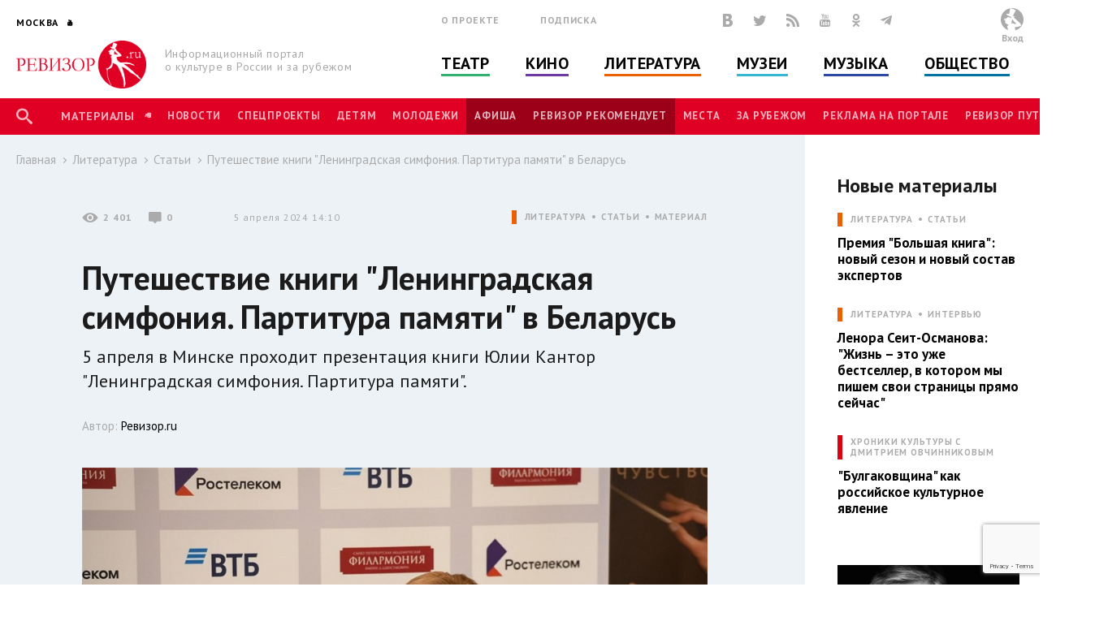

--- FILE ---
content_type: text/html; charset=utf-8
request_url: https://www.rewizor.ru/literature/reviews/puteshestvie-knigi-leningradskaya-simfoniya-partitura-pamyati-v-belarus/
body_size: 161553
content:


<!DOCTYPE html>
<html lang="ru">
<head><meta charset="UTF-8" /><meta name="viewport" content="width=device-width, user-scalable=no, initial-scale=1.0, maximum-scale=1.0, minimum-scale=1.0" /><meta http-equiv="X-UA-Compatible" content="ie=edge" /><link rel="shortcut icon" href="/images/favicon.ico" /><title>
	Путешествие книги "Ленинградская симфония. Партитура памяти" в Беларусь - Статьи - Литература - РЕВИЗОР.РУ
</title>

    

    
    <meta name="title" content="Статьи - Путешествие книги &quot;Ленинградская симфония. Партитура памяти&quot; в Беларусь"/>
    <meta property="og:title" content="Статьи - Путешествие книги &quot;Ленинградская симфония. Партитура памяти&quot; в Беларусь" />
    <meta property="og:site_name" content="РЕВИЗОР.РУ"/>
    <meta property="og:url" content="http://www.rewizor.ru/literature/reviews/puteshestvie-knigi-leningradskaya-simfoniya-partitura-pamyati-v-belarus/"/>
    
    <link rel="image_src" href="http://www.rewizor.ru/files/2547672udt.jpg"/>
    <meta property="og:image" content="http://www.rewizor.ru/files/2547672udt.jpg" />
    
    <meta property="og:description" content="5 апреля в Минске проходит презентация книги Юлии Кантор &quot;Ленинградская симфония. Партитура памяти&quot;." />
    <meta name="description" content="5 апреля в Минске проходит презентация книги Юлии Кантор &quot;Ленинградская симфония. Партитура памяти&quot;." />
    


    <link href="https://fonts.googleapis.com/css?family=PT+Sans:400,700&amp;subset=cyrillic,cyrillic-ext" rel="stylesheet">
    <link rel="stylesheet" href="/redesign-2018/assets/libs/bootstrap-4.0.0/css/bootstrap-reboot.min.css">
    <link rel="stylesheet" href="/redesign-2018/assets/libs/bootstrap-4.0.0/css/bootstrap-grid.min.css">
    <link rel="stylesheet" href="/redesign-2018/assets/libs/bootstrap-4.0.0/css/bootstrap.min.css">
    <link rel="stylesheet" href="/redesign-2018/assets/libs/fancybox-master/dist/jquery.fancybox.min.css">
    <link rel="stylesheet" href="/redesign-2018/assets/libs/selectize.js/dist/css/selectize.css">
    <link rel="stylesheet" href="/redesign-2018/assets/libs/slick-1.8.1/slick/slick.css">
    <link rel="stylesheet" href="/redesign-2018/assets/libs/slick-1.8.1/slick/slick-theme.css">
    <link rel="stylesheet" href="https://maxcdn.bootstrapcdn.com/font-awesome/latest/css/font-awesome.min.css">
    <link rel="stylesheet" href="/redesign-2018/assets/libs/daterangepicker/daterangepicker.css">
    <link rel="stylesheet" href="/redesign-2018/assets/libs/chosen/chosen.css">
    <link rel="stylesheet" href="/redesign-2018/assets/libs/css-stars.css">
    <link rel="stylesheet" href="/redesign-2018/assets/css/fonts.css">
    <link rel="stylesheet" href="/redesign-2018/assets/css/base.css?update=21">
	<link rel="stylesheet" href="/redesign-2018/assets/css/styles.css?update=21">
    
    <link rel="apple-touch-icon" sizes="180x180" href="/favicons/apple-touch-icon.png">
    <link rel="icon" type="image/png" sizes="32x32" href="/favicons/favicon-32x32.png">
    <link rel="icon" type="image/png" sizes="16x16" href="/favicons/favicon-16x16.png">
    <link rel="manifest" href="/favicons/site.webmanifest">
    <link rel="mask-icon" href="/favicons/safari-pinned-tab.svg" color="#df0024">
    <meta name="msapplication-TileColor" content="#ffffff">
    <meta name="msapplication-TileImage" content="/favicons/mstile-144x144.png">
    <meta name="theme-color" content="#ffffff">

    <script
        src="https://code.jquery.com/jquery-3.3.1.min.js"
        integrity="sha256-FgpCb/KJQlLNfOu91ta32o/NMZxltwRo8QtmkMRdAu8="
        crossorigin="anonymous"></script>
    
    


</head>
<body>

    <script>

        (function(i,s,o,g,r,a,m){i['GoogleAnalyticsObject']=r;i[r]=i[r]||function(){
                (i[r].q=i[r].q||[]).push(arguments)},i[r].l=1*new Date();a=s.createElement(o),
                m=s.getElementsByTagName(o)[0];a.async=1;a.src=g;m.parentNode.insertBefore(a,m)
        })(window,document,'script','//www.google-analytics.com/analytics.js','ga');

        ga('create', 'UA-12495600-8', 'auto');
        ga('send', 'pageview');

    </script>
    <!-- Yandex.Metrika counter -->
    <script type="text/javascript">
        (function (d, w, c) {
            (w[c] = w[c] || []).push(function() {
                try {
                    w.yaCounter34585510 = new Ya.Metrika({
                        id:34585510,
                        clickmap:true,
                        trackLinks:true,
                        accurateTrackBounce:true,
                        webvisor:true
                    });
                } catch(e) { }
            });

            var n = d.getElementsByTagName("script")[0],
                s = d.createElement("script"),
                f = function () { n.parentNode.insertBefore(s, n); };
            s.type = "text/javascript";
            s.async = true;
            s.src = "https://mc.yandex.ru/metrika/watch.js";

            if (w.opera == "[object Opera]") {
                d.addEventListener("DOMContentLoaded", f, false);
            } else { f(); }
        })(document, window, "yandex_metrika_callbacks");
    </script>
    <noscript><div><img src="https://mc.yandex.ru/watch/34585510" style="position:absolute; left:-9999px;" alt="" /></div></noscript>
    <!-- /Yandex.Metrika counter -->


    <div class="overlay"></div>
    <div class="overlay-news"></div>

<svg class="svg-library" >
    <symbol id="border" viewBox="0 0 28 28">
        <circle cx="14" cy="14" r="12"></circle>
    </symbol>
    <symbol id="large-dot" viewBox="0 0 28 28">
        <circle cx="14" cy="14" r="7"></circle>
    </symbol>
    <symbol id="small-dot" viewBox="0 0 28 28">
        <circle cx="14" cy="14" r="4"></circle>
    </symbol>
</svg>


    
    <div data-id="node201639" class="counterView"></div>
    

<script type="text/javascript">
    var JsSeparator = '|';
</script>
<script type="text/javascript" src="/redesign-2018/assets/libs/jquery.barrating.min.js"></script>
<script type="text/javascript" src="/redesign-2018/js/public.js?update=21"></script>

<form method="post" action="/literature/reviews/puteshestvie-knigi-leningradskaya-simfoniya-partitura-pamyati-v-belarus/" id="MainForm">
<div class="aspNetHidden">
<input type="hidden" name="__EVENTTARGET" id="__EVENTTARGET" value="" />
<input type="hidden" name="__EVENTARGUMENT" id="__EVENTARGUMENT" value="" />
<input type="hidden" name="__VIEWSTATE" id="__VIEWSTATE" value="JWKfxj7oA30vK6cEyUoiUHN1Ym0zJcE5dEHiRz30iA4exeDQAijFmaoyNNgOpKkzUpzCGn5oLKScpWwtHkhmb6Psps8DCDmtHoZCaMGc2UNRyt6DVaUfQ32rWtamnBFIJw45dyOcQ6VPzpLVSF6XiRaBKG/NBL+RAvhEz8xaMnlY52dptnSVE2d0cy6csJCF5EJGReoMYwYcjtnseSU+eKdRlO0tpbXNdiyZn+iPo5maHQNUqVGHgxwjCMTVQrEtDqYjy9rqHMDsmBUp7uASvwhXhAGNJn1xs11/[base64]/JqRu2UFXJuvezWQuV/C/9tLu4Yjmu1UTr//jpr9NeLrOsM/iXpZtjMY7o7Vg+It/epDkb9b39aTeVngUGw/lJ647BfOxrDmmg8q9ttzO9W9oAgTwZVm4rYImPg9M9SyqwdEDKzM/59VZpM2mrltlUMTMeFxgpzSVI7HUy7VORtc2LKiOu0AcKwmRfNKFSfcr2XHU2tzxk1cMsE3tFrZT+v+CN4aS2jws1QkEPy/6EwHqZYf+VOWUbYqU905xiBtoe+WaYNzQsQmziI/CxGupwixknIZZHSflL7jnKYCX9N1Rd2hOS1EdF0oWFjbAY9NtEw9cDYTTEhok5QQX6niiBG1GuFQKG4yPSvBK6fbSIJirgIkK7Bbi2JLLxkR/[base64]/eWMPzQurvywe8k2WTn+phjO1lD5ut/vnT5zrrCJ/7+oRmdJ4yNmtKtDz/fUp7ua69msmrkcI/IpH6EBBkvU1NpksidqIjmYmKxcYgbT4pwHLIhdMVpW9ymKgTb1yLmTjpYX50cr1iidk75KSd9a5w4EPJKkuRKosULWdshpGRJpSAmrpaaO/rR6wFsbxFvBzIdS++Q/nQKrik6gH123lOf7Il9DvbTcqiq8yXQYn18hhT35N9IuTz54E6WX5Q6VH8cP8A5fR57dd/SqYtzhGSy+sJDeorDG8qPXoUoP4glMuXpJH7Miz2mgfs6yQPV/a9wrvWSBJNX3atMwI7024ZCeYMgmzXEQOnKTfsMKHn/HumJHmE2KsOFD/tWF/CEr0xWEGuvRmMJSAz/lxjbMIBdEIkmO0Dl6oCAWrg4=" />
</div>

<script type="text/javascript">
//<![CDATA[
var theForm = document.forms['MainForm'];
if (!theForm) {
    theForm = document.MainForm;
}
function __doPostBack(eventTarget, eventArgument) {
    if (!theForm.onsubmit || (theForm.onsubmit() != false)) {
        theForm.__EVENTTARGET.value = eventTarget;
        theForm.__EVENTARGUMENT.value = eventArgument;
        theForm.submit();
    }
}
//]]>
</script>


<script src="/WebResource.axd?d=pynGkmcFUV13He1Qd6_TZAONgjFRt8JGprZXm1WQylLS6zGekn0jSsMh0ROpiBo-qmHjKAuF38mBWiAuzI7RaA2&amp;t=637814768020000000" type="text/javascript"></script>


<script src="/ScriptResource.axd?d=YwIWjFFwLwkCveI-hW2HRfCx64UJkvlhOcrBNPsfSeyBkWojT0cyC5AMxgYtbVt6sZsffxj4g0PSpo6kVxJDikon7DV0dcftCrPuF7bT5xmDO5ZDb-5W0Tp6LcGt74LD8U93SuYfa-T8iBU44B1d5dpM1lgLwm09lpSZ8UzwbCw1&amp;t=49337fe8" type="text/javascript"></script>
<script src="/ScriptResource.axd?d=scFuUBr0cSVF2UA-9ycrEoycCngXDTVgS0d4zRLTV2ZOnDmOiLSHeEVrkkI8MF2RXz4kdfMC3V15bc4OM_RXN5HCIRpH1ZjC_-kwWfh0w0wDgIXeTGaiq1QPDTQnv-HElCjnpsdRdzF1HU0c-3oQS9fCI283ZHzNEyv813iMtow1&amp;t=49337fe8" type="text/javascript"></script>
<div class="aspNetHidden">

	<input type="hidden" name="__VIEWSTATEGENERATOR" id="__VIEWSTATEGENERATOR" value="EFB1EE3D" />
	<input type="hidden" name="__EVENTVALIDATION" id="__EVENTVALIDATION" value="JF/LBJxw1Rf5FwLjbn6gunX1v0kfXlsNpVQa6rWanN0ecIYz7DmhyZHqnHrMGaA2emhewmuXijilfApleaQ8ZUfBiahhsSA8tOkDSyKlECN47bsdxeIpOR929e9kXKrhfM9+4xuHjGAhdQfV6IE+mI/im2A3dsivfi80Jkxl9qX3or5kQ78YomMgdYFOlztX06PgY1easJXLZs6WpvpMIviUctU86PSEAOpmv2CHEXirjqwtAlLEP9YdYK0gbX9ro9J2SmkYeZZMEF0ned9C+as2h/8AlfgySg5NweaQsVK1B03wnSm6TGdwSN2QFQ9DkU61zIPursck6pQeR0IUo438ipbwS/j3eL13uNmbYtRGPPlNoM6RCZyBydW4HwmjEGd5a+/x70YEisn2aNveBkwV2sHqnuZyzaPluW4K9DSY//V/DZ336YMqah3+drICwMuy9ouxgX7QI5Pfjyl1yJBACSrUKy1V+4R7hUSd3KsVh2sGrhsHNX/rDHK/Z3X1Z/F1S0GXXC+237XOylV0KCeAoIvFa5f4B2y/MjRsicnuRhR9BYJR+1fXagnu5hf2Q2E9GIRTZqJF2HDQSjD7r+b4Rpime8gyCfWZzLT8Wlf2PAot32ppmiM3eeAp+/BOti4Oey+nFdVM92gPMW9RtYMypcnUIrg3VdYmCd4/9bwnF/k1H7LP6MmrPFOqsjL+BqRXv4cv50dMxLn43ogMtU2dEUwMk1f64Q8pxTQiifAVBZXreIHcIQwg0N1gWyjSiAOzmoNbZ5LkiEuriCndsw==" />
</div>
    <script type="text/javascript">
//<![CDATA[
Sys.WebForms.PageRequestManager._initialize('ctl00$ctl00$ctl00$Content$ScriptManager', 'MainForm', ['tctl00$ctl00$ctl00$Content$Content$ctl01$ctl00','Content_Content_ctl01_ctl00','tctl00$ctl00$ctl00$Content$Content$Comments$ctl00','Content_Content_Comments_ctl00','tctl00$ctl00$ctl00$Content$Content$Content$FirstCategoryNode$ctl03$ctl00','Content_Content_Content_FirstCategoryNode_ctl03_ctl00','tctl00$ctl00$ctl00$Content$Content$Content$FirstSectionNode$ctl03$ctl00','Content_Content_Content_FirstSectionNode_ctl03_ctl00','tctl00$ctl00$ctl00$Content$ctl00','Content_ctl00','tctl00$ctl00$ctl00$Content$Content$Content$CategoryNodeList$ctl00$ctl00$ctl01$ctl00','Content_Content_Content_CategoryNodeList_ctl00_0_ctl01_0_ctl00_0','tctl00$ctl00$ctl00$Content$Content$Content$CategoryNodeList$ctl01$ctl00$ctl01$ctl00','Content_Content_Content_CategoryNodeList_ctl00_1_ctl01_1_ctl00_1','tctl00$ctl00$ctl00$Content$Content$Content$CategoryNodeList$ctl02$ctl00$ctl01$ctl00','Content_Content_Content_CategoryNodeList_ctl00_2_ctl01_2_ctl00_2','tctl00$ctl00$ctl00$Content$Content$Content$CategoryNodeList$ctl03$ctl00$ctl01$ctl00','Content_Content_Content_CategoryNodeList_ctl00_3_ctl01_3_ctl00_3','tctl00$ctl00$ctl00$Content$Content$Content$CategoryNodeList$ctl04$ctl00$ctl01$ctl00','Content_Content_Content_CategoryNodeList_ctl00_4_ctl01_4_ctl00_4','tctl00$ctl00$ctl00$Content$Content$Content$CategoryNodeList$ctl05$ctl00$ctl01$ctl00','Content_Content_Content_CategoryNodeList_ctl00_5_ctl01_5_ctl00_5','tctl00$ctl00$ctl00$Content$Content$Content$SectionNodeList$ctl00$ctl00$ctl01$ctl00','Content_Content_Content_SectionNodeList_ctl00_0_ctl01_0_ctl00_0','tctl00$ctl00$ctl00$Content$Content$Content$SectionNodeList$ctl01$ctl00$ctl01$ctl00','Content_Content_Content_SectionNodeList_ctl00_1_ctl01_1_ctl00_1','tctl00$ctl00$ctl00$Content$Content$Content$SectionNodeList$ctl02$ctl00$ctl01$ctl00','Content_Content_Content_SectionNodeList_ctl00_2_ctl01_2_ctl00_2','tctl00$ctl00$ctl00$Content$Content$Content$SectionNodeList$ctl03$ctl00$ctl01$ctl00','Content_Content_Content_SectionNodeList_ctl00_3_ctl01_3_ctl00_3','tctl00$ctl00$ctl00$Content$Content$Content$SectionNodeList$ctl04$ctl00$ctl01$ctl00','Content_Content_Content_SectionNodeList_ctl00_4_ctl01_4_ctl00_4','tctl00$ctl00$ctl00$Content$Content$Content$SectionNodeList$ctl05$ctl00$ctl01$ctl00','Content_Content_Content_SectionNodeList_ctl00_5_ctl01_5_ctl00_5','tctl00$ctl00$ctl00$Content$LastReviews$ctl00$ctl00$ctl00$ctl00','Content_LastReviews_ctl00_0_ctl00_0_ctl00_0','tctl00$ctl00$ctl00$Content$LastReviews$ctl01$ctl00$ctl00$ctl00','Content_LastReviews_ctl00_1_ctl00_1_ctl00_1','tctl00$ctl00$ctl00$Content$LastReviews$ctl02$ctl00$ctl00$ctl00','Content_LastReviews_ctl00_2_ctl00_2_ctl00_2','tctl00$ctl00$ctl00$Content$LastReviews$ctl03$ctl00$ctl00$ctl00','Content_LastReviews_ctl00_3_ctl00_3_ctl00_3'], ['ctl00$ctl00$ctl00$Content$Content$ctl01$LikeButton','Content_Content_ctl01_LikeButton','ctl00$ctl00$ctl00$Content$Content$Comments$SendButton','Content_Content_Comments_SendButton','ctl00$ctl00$ctl00$Content$Content$Content$FirstCategoryNode$ctl03$LikeButton','Content_Content_Content_FirstCategoryNode_ctl03_LikeButton','ctl00$ctl00$ctl00$Content$Content$Content$FirstSectionNode$ctl03$LikeButton','Content_Content_Content_FirstSectionNode_ctl03_LikeButton','ctl00$ctl00$ctl00$Content$SetRegionButton','Content_SetRegionButton','ctl00$ctl00$ctl00$Content$RegistrationButton','Content_RegistrationButton','ctl00$ctl00$ctl00$Content$SubscribeButton','Content_SubscribeButton','ctl00$ctl00$ctl00$Content$SearchButton','Content_SearchButton','ctl00$ctl00$ctl00$Content$LoginButton','Content_LoginButton','ctl00$ctl00$ctl00$Content$Content$Content$CategoryNodeList$ctl00$ctl00$ctl01$LikeButton','Content_Content_Content_CategoryNodeList_ctl00_0_ctl01_0_LikeButton_0','ctl00$ctl00$ctl00$Content$Content$Content$CategoryNodeList$ctl01$ctl00$ctl01$LikeButton','Content_Content_Content_CategoryNodeList_ctl00_1_ctl01_1_LikeButton_1','ctl00$ctl00$ctl00$Content$Content$Content$CategoryNodeList$ctl02$ctl00$ctl01$LikeButton','Content_Content_Content_CategoryNodeList_ctl00_2_ctl01_2_LikeButton_2','ctl00$ctl00$ctl00$Content$Content$Content$CategoryNodeList$ctl03$ctl00$ctl01$LikeButton','Content_Content_Content_CategoryNodeList_ctl00_3_ctl01_3_LikeButton_3','ctl00$ctl00$ctl00$Content$Content$Content$CategoryNodeList$ctl04$ctl00$ctl01$LikeButton','Content_Content_Content_CategoryNodeList_ctl00_4_ctl01_4_LikeButton_4','ctl00$ctl00$ctl00$Content$Content$Content$CategoryNodeList$ctl05$ctl00$ctl01$LikeButton','Content_Content_Content_CategoryNodeList_ctl00_5_ctl01_5_LikeButton_5','ctl00$ctl00$ctl00$Content$Content$Content$SectionNodeList$ctl00$ctl00$ctl01$LikeButton','Content_Content_Content_SectionNodeList_ctl00_0_ctl01_0_LikeButton_0','ctl00$ctl00$ctl00$Content$Content$Content$SectionNodeList$ctl01$ctl00$ctl01$LikeButton','Content_Content_Content_SectionNodeList_ctl00_1_ctl01_1_LikeButton_1','ctl00$ctl00$ctl00$Content$Content$Content$SectionNodeList$ctl02$ctl00$ctl01$LikeButton','Content_Content_Content_SectionNodeList_ctl00_2_ctl01_2_LikeButton_2','ctl00$ctl00$ctl00$Content$Content$Content$SectionNodeList$ctl03$ctl00$ctl01$LikeButton','Content_Content_Content_SectionNodeList_ctl00_3_ctl01_3_LikeButton_3','ctl00$ctl00$ctl00$Content$Content$Content$SectionNodeList$ctl04$ctl00$ctl01$LikeButton','Content_Content_Content_SectionNodeList_ctl00_4_ctl01_4_LikeButton_4','ctl00$ctl00$ctl00$Content$Content$Content$SectionNodeList$ctl05$ctl00$ctl01$LikeButton','Content_Content_Content_SectionNodeList_ctl00_5_ctl01_5_LikeButton_5','ctl00$ctl00$ctl00$Content$LastReviews$ctl00$ctl00$ctl00$LikeButton','Content_LastReviews_ctl00_0_ctl00_0_LikeButton_0','ctl00$ctl00$ctl00$Content$LastReviews$ctl01$ctl00$ctl00$LikeButton','Content_LastReviews_ctl00_1_ctl00_1_LikeButton_1','ctl00$ctl00$ctl00$Content$LastReviews$ctl02$ctl00$ctl00$LikeButton','Content_LastReviews_ctl00_2_ctl00_2_LikeButton_2','ctl00$ctl00$ctl00$Content$LastReviews$ctl03$ctl00$ctl00$LikeButton','Content_LastReviews_ctl00_3_ctl00_3_LikeButton_3'], [], 90, 'ctl00$ctl00$ctl00');
//]]>
</script>


    <header class="header">
        <div class="header-main">
            <div class="container">
                <div class="header-left">
					<div class="header-cities dropdown">
						<a class="dropdown-toggle city_list" data-toggle="dropdown" data-display="static" href="javascript:void(0)"><span class="header-city main-title--city">Москва</span></a>
						<div class="filter_city-list big_list cities_list dropdown-menu">
                            <div class="city-wrap">
                                <ul class="city-inner">
                                    <li data-button="#Content_SetRegionButton" data-mode="#Content_RegionId" data-value="4001">
                                        <a href="javascript:void(0)">Москва</a>
                                    </li>
                                    <li data-button="#Content_SetRegionButton" data-mode="#Content_RegionId" data-value="4002">
                                        <a href="javascript:void(0)">Санкт-Петербург</a>
                                    </li>
                                </ul>
                            </div>
							<div class="city-wrap">
                                <ul class="city-inner">
                                        <li class="city-item mt-3" data-city-letter="А" 
                                            data-button="#Content_SetRegionButton" data-mode="#Content_RegionId" data-value="4003">
                                            <a href="javascript:void(0)">Абакан</a>
                                        </li>
                                    
                                        <li class="city-item" 
                                            data-button="#Content_SetRegionButton" data-mode="#Content_RegionId" data-value="4008">
                                            <a href="javascript:void(0)">Архангельск</a>
                                        </li>
                                    
                                        <li class="city-item mt-3" data-city-letter="Б" 
                                            data-button="#Content_SetRegionButton" data-mode="#Content_RegionId" data-value="4012">
                                            <a href="javascript:void(0)">Барнаул</a>
                                        </li>
                                    
                                        <li class="city-item" 
                                            data-button="#Content_SetRegionButton" data-mode="#Content_RegionId" data-value="4014">
                                            <a href="javascript:void(0)">Белгород</a>
                                        </li>
                                    
                                        <li class="city-item" 
                                            data-button="#Content_SetRegionButton" data-mode="#Content_RegionId" data-value="4020">
                                            <a href="javascript:void(0)">Брянск</a>
                                        </li>
                                    
                                        <li class="city-item mt-3" data-city-letter="В" 
                                            data-button="#Content_SetRegionButton" data-mode="#Content_RegionId" data-value="4026">
                                            <a href="javascript:void(0)">Владивосток</a>
                                        </li>
                                    
                                        <li class="city-item" 
                                            data-button="#Content_SetRegionButton" data-mode="#Content_RegionId" data-value="4027">
                                            <a href="javascript:void(0)">Владимир</a>
                                        </li>
                                    
                                        <li class="city-item" 
                                            data-button="#Content_SetRegionButton" data-mode="#Content_RegionId" data-value="4028">
                                            <a href="javascript:void(0)">Волгоград</a>
                                        </li>
                                    
                                        <li class="city-item" 
                                            data-button="#Content_SetRegionButton" data-mode="#Content_RegionId" data-value="4031">
                                            <a href="javascript:void(0)">Воронеж</a>
                                        </li>
                                    
                                        <li class="city-item mt-3" data-city-letter="Е" 
                                            data-button="#Content_SetRegionButton" data-mode="#Content_RegionId" data-value="4043">
                                            <a href="javascript:void(0)">Екатеринбург</a>
                                        </li>
                                    
                                        <li class="city-item mt-3" data-city-letter="И" 
                                            data-button="#Content_SetRegionButton" data-mode="#Content_RegionId" data-value="4049">
                                            <a href="javascript:void(0)">Иваново</a>
                                        </li>
                                    
                                        <li class="city-item" 
                                            data-button="#Content_SetRegionButton" data-mode="#Content_RegionId" data-value="4051">
                                            <a href="javascript:void(0)">Ижевск</a>
                                        </li>
                                    
                                        <li class="city-item mt-3" data-city-letter="К" 
                                            data-button="#Content_SetRegionButton" data-mode="#Content_RegionId" data-value="4056">
                                            <a href="javascript:void(0)">Казань</a>
                                        </li>
                                    
                                        <li class="city-item" 
                                            data-button="#Content_SetRegionButton" data-mode="#Content_RegionId" data-value="4057">
                                            <a href="javascript:void(0)">Калининград</a>
                                        </li>
                                    
                                        <li class="city-item" 
                                            data-button="#Content_SetRegionButton" data-mode="#Content_RegionId" data-value="4058">
                                            <a href="javascript:void(0)">Калуга</a>
                                        </li>
                                    
                                        <li class="city-item" 
                                            data-button="#Content_SetRegionButton" data-mode="#Content_RegionId" data-value="4072">
                                            <a href="javascript:void(0)">Кострома</a>
                                        </li>
                                    
                                        <li class="city-item" 
                                            data-button="#Content_SetRegionButton" data-mode="#Content_RegionId" data-value="4074">
                                            <a href="javascript:void(0)">Краснодар</a>
                                        </li>
                                    
                                        <li class="city-item" 
                                            data-button="#Content_SetRegionButton" data-mode="#Content_RegionId" data-value="4076">
                                            <a href="javascript:void(0)">Красноярск</a>
                                        </li>
                                    
                                        <li class="city-item" 
                                            data-button="#Content_SetRegionButton" data-mode="#Content_RegionId" data-value="4080">
                                            <a href="javascript:void(0)">Курск</a>
                                        </li>
                                    
                                        <li class="city-item mt-3" data-city-letter="Л" 
                                            data-button="#Content_SetRegionButton" data-mode="#Content_RegionId" data-value="4083">
                                            <a href="javascript:void(0)">Липецк</a>
                                        </li>
                                    
                                        <li class="city-item mt-3" data-city-letter="Н" 
                                            data-button="#Content_SetRegionButton" data-mode="#Content_RegionId" data-value="4101">
                                            <a href="javascript:void(0)">Нижний Новгород</a>
                                        </li>
                                    
                                        <li class="city-item" 
                                            data-button="#Content_SetRegionButton" data-mode="#Content_RegionId" data-value="4105">
                                            <a href="javascript:void(0)">Новороссийск</a>
                                        </li>
                                    
                                        <li class="city-item" 
                                            data-button="#Content_SetRegionButton" data-mode="#Content_RegionId" data-value="4106">
                                            <a href="javascript:void(0)">Новосибирск</a>
                                        </li>
                                    
                                        <li class="city-item mt-3" data-city-letter="О" 
                                            data-button="#Content_SetRegionButton" data-mode="#Content_RegionId" data-value="4111">
                                            <a href="javascript:void(0)">Озерск</a>
                                        </li>
                                    
                                        <li class="city-item" 
                                            data-button="#Content_SetRegionButton" data-mode="#Content_RegionId" data-value="4114">
                                            <a href="javascript:void(0)">Омск</a>
                                        </li>
                                    
                                        <li class="city-item" 
                                            data-button="#Content_SetRegionButton" data-mode="#Content_RegionId" data-value="4115">
                                            <a href="javascript:void(0)">Орел</a>
                                        </li>
                                    
                                        <li class="city-item" 
                                            data-button="#Content_SetRegionButton" data-mode="#Content_RegionId" data-value="4116">
                                            <a href="javascript:void(0)">Оренбург</a>
                                        </li>
                                    
                                        <li class="city-item mt-3" data-city-letter="П" 
                                            data-button="#Content_SetRegionButton" data-mode="#Content_RegionId" data-value="4120">
                                            <a href="javascript:void(0)">Пенза</a>
                                        </li>
                                    
                                        <li class="city-item" 
                                            data-button="#Content_SetRegionButton" data-mode="#Content_RegionId" data-value="4121">
                                            <a href="javascript:void(0)">Пермь</a>
                                        </li>
                                    
                                        <li class="city-item mt-3" data-city-letter="Р" 
                                            data-button="#Content_SetRegionButton" data-mode="#Content_RegionId" data-value="4134">
                                            <a href="javascript:void(0)">Ростов-на-Дону</a>
                                        </li>
                                    
                                        <li class="city-item" 
                                            data-button="#Content_SetRegionButton" data-mode="#Content_RegionId" data-value="4137">
                                            <a href="javascript:void(0)">Рязань</a>
                                        </li>
                                    
                                        <li class="city-item mt-3" data-city-letter="С" 
                                            data-button="#Content_SetRegionButton" data-mode="#Content_RegionId" data-value="4138">
                                            <a href="javascript:void(0)">Самара</a>
                                        </li>
                                    
                                        <li class="city-item" 
                                            data-button="#Content_SetRegionButton" data-mode="#Content_RegionId" data-value="4140">
                                            <a href="javascript:void(0)">Саратов</a>
                                        </li>
                                    
                                        <li class="city-item" 
                                            data-button="#Content_SetRegionButton" data-mode="#Content_RegionId" data-value="4141">
                                            <a href="javascript:void(0)">Севастополь</a>
                                        </li>
                                    
                                        <li class="city-item" 
                                            data-button="#Content_SetRegionButton" data-mode="#Content_RegionId" data-value="4145">
                                            <a href="javascript:void(0)">Симферополь</a>
                                        </li>
                                    
                                        <li class="city-item" 
                                            data-button="#Content_SetRegionButton" data-mode="#Content_RegionId" data-value="4146">
                                            <a href="javascript:void(0)">Смоленск</a>
                                        </li>
                                    
                                        <li class="city-item" 
                                            data-button="#Content_SetRegionButton" data-mode="#Content_RegionId" data-value="4150">
                                            <a href="javascript:void(0)">Сочи</a>
                                        </li>
                                    
                                        <li class="city-item mt-3" data-city-letter="Т" 
                                            data-button="#Content_SetRegionButton" data-mode="#Content_RegionId" data-value="4160">
                                            <a href="javascript:void(0)">Тамбов</a>
                                        </li>
                                    
                                        <li class="city-item" 
                                            data-button="#Content_SetRegionButton" data-mode="#Content_RegionId" data-value="4161">
                                            <a href="javascript:void(0)">Тверь</a>
                                        </li>
                                    
                                        <li class="city-item" 
                                            data-button="#Content_SetRegionButton" data-mode="#Content_RegionId" data-value="4163">
                                            <a href="javascript:void(0)">Тольятти</a>
                                        </li>
                                    
                                        <li class="city-item" 
                                            data-button="#Content_SetRegionButton" data-mode="#Content_RegionId" data-value="4164">
                                            <a href="javascript:void(0)">Томск</a>
                                        </li>
                                    
                                        <li class="city-item" 
                                            data-button="#Content_SetRegionButton" data-mode="#Content_RegionId" data-value="4166">
                                            <a href="javascript:void(0)">Тула</a>
                                        </li>
                                    
                                        <li class="city-item" 
                                            data-button="#Content_SetRegionButton" data-mode="#Content_RegionId" data-value="4167">
                                            <a href="javascript:void(0)">Тюмень</a>
                                        </li>
                                    
                                        <li class="city-item mt-3" data-city-letter="У" 
                                            data-button="#Content_SetRegionButton" data-mode="#Content_RegionId" data-value="4169">
                                            <a href="javascript:void(0)">Улан-Удэ</a>
                                        </li>
                                    
                                        <li class="city-item" 
                                            data-button="#Content_SetRegionButton" data-mode="#Content_RegionId" data-value="4170">
                                            <a href="javascript:void(0)">Ульяновск</a>
                                        </li>
                                    
                                        <li class="city-item" 
                                            data-button="#Content_SetRegionButton" data-mode="#Content_RegionId" data-value="4171">
                                            <a href="javascript:void(0)">Уфа</a>
                                        </li>
                                    
                                        <li class="city-item mt-3" data-city-letter="Х" 
                                            data-button="#Content_SetRegionButton" data-mode="#Content_RegionId" data-value="4173">
                                            <a href="javascript:void(0)">Хабаровск</a>
                                        </li>
                                    
                                        <li class="city-item" 
                                            data-button="#Content_SetRegionButton" data-mode="#Content_RegionId" data-value="4190">
                                            <a href="javascript:void(0)">Ханты-Мансийск</a>
                                        </li>
                                    
                                        <li class="city-item mt-3" data-city-letter="Ч" 
                                            data-button="#Content_SetRegionButton" data-mode="#Content_RegionId" data-value="4176">
                                            <a href="javascript:void(0)">Челябинск</a>
                                        </li>
                                    
                                        <li class="city-item mt-3" data-city-letter="Я" 
                                            data-button="#Content_SetRegionButton" data-mode="#Content_RegionId" data-value="4188">
                                            <a href="javascript:void(0)">Ялта</a>
                                        </li>
                                    
                                        <li class="city-item" 
                                            data-button="#Content_SetRegionButton" data-mode="#Content_RegionId" data-value="4189">
                                            <a href="javascript:void(0)">Ярославль</a>
                                        </li>
                                    </ul>
							</div>
						</div>
					</div>
                    <div class="header-logo">
                        <a href="/" title="РЕВИЗОР.РУ">
							<img src="/redesign-2018/assets/images/logo.png">
						</a>
                        <p class="header-logo__text">Информационный портал о&nbsp;культуре&nbsp;в&nbsp;России&nbsp;и&nbsp;за&nbsp;рубежом</p>
                    </div>
                </div>
                <div class="header-middle">
                    <div class="header-info">
                        <ul class="header-links">
                            <li class="header-links__item"><a href="/about/">О проекте</a></li>
                            <li class="header-links__item"><a href="#subscription">Подписка</a></li>
                        </ul>
                        <div class="header-social">

						    <a href="https://vk.com/rewizor_ru" class="header-social__item" target="_blank" rel="nofollow" title="ВКонтакте"><span class="icon-vkontakte-logo"></span></a>
						    <a href="https://twitter.com/rewizor_ru" class="header-social__item" target="_blank" rel="nofollow" title="Twitter"><span class="icon-twitter"></span></a>
						    <a href="/rss/" class="header-social__item" rel="nofollow" title="RSS"><span class="icon-rss"></span></a>
						    <a href="https://www.youtube.com/channel/UCgL1rLXxggGqNARH58E8SmA" class="header-social__item" rel="nofollow" target="_blank" title="YouTube"><span class="icon-youtube"></span></a>
						    <a href="https://ok.ru/rewizor.portal/statuses/" class="header-social__item"><span class="icon-odnoklassniki"></span></a>

                            <a href="https://t.me/re_wi_zor" class="header-social__item"><span class="icon-telegram"></span></a>
                        </div>
                    </div>
                    <ul class="header-categories"><li class="header-categories__item theatre"><a href="/theatre/">Театр</a></li><li class="header-categories__item cinema"><a href="/cinema/">Кино</a></li><li class="header-categories__item books"><a href="/literature/">Литература</a></li><li class="header-categories__item museum"><a href="/muzeums/">Музеи</a></li><li class="header-categories__item music"><a href="/music/">Музыка</a></li><li class="header-categories__item society"><a href="/society/">Общество</a></li></ul>
                </div>
                <div class="header-right no-user">
                    
					        <div id="authPanel" class="header-user pointer">
                                <div class="header-user__avatar--none">
							        <svg version="1.1" id="Слой_1" x="0px" y="0px" viewBox="0 0 500 500" style="enable-background:new 0 0 500 500;">
								        <style type="text/css">
									        .st0{fill-rule:evenodd;clip-rule:evenodd;fill:#FFFFFF;}
									        .st1{fill-rule:evenodd;clip-rule:evenodd;fill:#BBBDBF;}
									        .st2{fill-rule:evenodd;clip-rule:evenodd;fill:none;}
								        </style>
								        <g>
									        <g>
										        <circle class="st0" cx="250.2" cy="250.2" r="250.2"/>
										        <path class="st1" d="M250.2,0c138.1,0,250.2,112,250.2,250.2c0,112-73.6,206.8-175.1,238.7c-7.9-15.3-13.4-33-13.4-55.2v-10.5
												        c0-4.9,1.3-1.1,3-7.5c59.7,0,100.8-13.9,139.7-34.6c-6-25.8-52.1-73.5-71.9-88.9c-12.5-9.8-30.7-26.2-42-37.6
												        c-11-11.1-35-23.4-39.4-40.2h-4.5v3h-3l-3.4-21.2c3.6,0.5,4.2,1.7,9.4,1.7h4.5c2.9,0,2.7-0.5,4.5-1.5
												        c-1.2-1.7-12.8-13.9-14.7-15.4c-7.9-6-17.7-5.2-22.4-7.8c-3.7-2,11.1-36.7,14-42c4.7-8.6,44.1-73.3,44.1-74.6v-3
												        c0-9.1-43.2-26.4-53.1-31c-15-7-46.1-17-67.1-17c-3.4,0-12,58.1-13.2,65c-3.1,18.6-13.9,44.9-13.9,62.7c-8.4-0.7-17-5.6-25.1-7.9
												        c-7.5-2.1-20.4,0-30.2-1.5c-21.3-3.3,11.9,25.3,15.9,29.3c13.5,13.6,64.3,38.1,89,38.7c-1.9,3.8-7.5,16.4-7.5,21c0,2,2.3,7.5,3,9
												        c-18.7-4.3-17.8-6.9-30-15l1.7-5.9l-4.5,3.2c-3.3-2.3-16.5-7.7-21.2-7.7h-6c-23.3,0-52.1,26-52.6,49.6c-7.3,0-18-2.3-18-9
												        c0-11.3,7.1-12.3,9-19.5c-10.1-1.5-31.4,19.5-31.5,33v4.5c0,11.9,12.7,16.5,24,16.5h6c-2,8.6-7.5,16.3-7.5,27v3l1.7,27l7.9,8.5
												        l0.3-1.5l7.5-7.5c0.6,16.4,8.4,13.6,15.4,21.9c4,4.8,6.2,3.4,13.7,4.3c7.1,0.8,8.4,5.9,10.6,5.9c6.2,0,12.9-10.1,18-13.5
												        l-17.6,37l1.4,1.3l17.5-5.9c-4.4,7.6-23.1,17.2-35.8,17.2c4.7,20.1,18.2,49.3,19.6,70.6l1.1,16.2C65.6,446.3,0,355.8,0,250.2
												        C0,112,112,0,250.2,0 M248.8,248.9v6c0,24.2-11.6,32.6-16.7,50.6l10.6-2.6c-0.8,9.2-6,14.6-6,24v10.5c0,5.5,1.8,5.3,3.7,11.4
												        l23.3-18.9c33.7,17.8,39,23.4,85.6,19.5c-3.1-4.7-35.3-33.1-43.2-41c-14.4-14.4-29.7-27.7-39.2-45.8l5-6l-26.3-16.9
												        C247.3,242.8,248.8,244.3,248.8,248.9z"/>
									        </g>
									        <circle class="st2" cx="250.2" cy="250.2" r="250.2"/>
								        </g>
							        </svg>
						        </div>
					        </div>
					        <a href="javascript:void(0)" class="header-logout" onclick="$('#authPanel').click()">Вход</a>
                        
                </div>
            </div>
        </div>
		<div class="menu-dropdown">
			<div class="dropdown-inner">
				<div class="menu__head">
                    
                        <div class="no-user" onclick="showSuccess();return false;" >
						<a href="#" class="header-user">
							<div class="header-user__avatar--none">
								<svg version="1.1" id="Слой_2" x="0px" y="0px" viewBox="0 0 500 500" style="enable-background:new 0 0 500 500;">
									<style type="text/css">
										.st0{fill-rule:evenodd;clip-rule:evenodd;fill:#FFFFFF;}
										.st1{fill-rule:evenodd;clip-rule:evenodd;fill:#BBBDBF;}
										.st2{fill-rule:evenodd;clip-rule:evenodd;fill:none;}
									</style>
									<g>
										<g>
											<circle class="st0" cx="250.2" cy="250.2" r="250.2"/>
											<path class="st1" d="M250.2,0c138.1,0,250.2,112,250.2,250.2c0,112-73.6,206.8-175.1,238.7c-7.9-15.3-13.4-33-13.4-55.2v-10.5
												c0-4.9,1.3-1.1,3-7.5c59.7,0,100.8-13.9,139.7-34.6c-6-25.8-52.1-73.5-71.9-88.9c-12.5-9.8-30.7-26.2-42-37.6
												c-11-11.1-35-23.4-39.4-40.2h-4.5v3h-3l-3.4-21.2c3.6,0.5,4.2,1.7,9.4,1.7h4.5c2.9,0,2.7-0.5,4.5-1.5
												c-1.2-1.7-12.8-13.9-14.7-15.4c-7.9-6-17.7-5.2-22.4-7.8c-3.7-2,11.1-36.7,14-42c4.7-8.6,44.1-73.3,44.1-74.6v-3
												c0-9.1-43.2-26.4-53.1-31c-15-7-46.1-17-67.1-17c-3.4,0-12,58.1-13.2,65c-3.1,18.6-13.9,44.9-13.9,62.7c-8.4-0.7-17-5.6-25.1-7.9
												c-7.5-2.1-20.4,0-30.2-1.5c-21.3-3.3,11.9,25.3,15.9,29.3c13.5,13.6,64.3,38.1,89,38.7c-1.9,3.8-7.5,16.4-7.5,21c0,2,2.3,7.5,3,9
												c-18.7-4.3-17.8-6.9-30-15l1.7-5.9l-4.5,3.2c-3.3-2.3-16.5-7.7-21.2-7.7h-6c-23.3,0-52.1,26-52.6,49.6c-7.3,0-18-2.3-18-9
												c0-11.3,7.1-12.3,9-19.5c-10.1-1.5-31.4,19.5-31.5,33v4.5c0,11.9,12.7,16.5,24,16.5h6c-2,8.6-7.5,16.3-7.5,27v3l1.7,27l7.9,8.5
												l0.3-1.5l7.5-7.5c0.6,16.4,8.4,13.6,15.4,21.9c4,4.8,6.2,3.4,13.7,4.3c7.1,0.8,8.4,5.9,10.6,5.9c6.2,0,12.9-10.1,18-13.5
												l-17.6,37l1.4,1.3l17.5-5.9c-4.4,7.6-23.1,17.2-35.8,17.2c4.7,20.1,18.2,49.3,19.6,70.6l1.1,16.2C65.6,446.3,0,355.8,0,250.2
												C0,112,112,0,250.2,0 M248.8,248.9v6c0,24.2-11.6,32.6-16.7,50.6l10.6-2.6c-0.8,9.2-6,14.6-6,24v10.5c0,5.5,1.8,5.3,3.7,11.4
												l23.3-18.9c33.7,17.8,39,23.4,85.6,19.5c-3.1-4.7-35.3-33.1-43.2-41c-14.4-14.4-29.7-27.7-39.2-45.8l5-6l-26.3-16.9
												C247.3,242.8,248.8,244.3,248.8,248.9z"/>
										</g>
										<circle class="st2" cx="250.2" cy="250.2" r="250.2"/>
									</g>
								</svg>
							</div>
						</a>
                        <a href="/login/">Вход</a>
					</div>
                    
					<span class="icon-close-menu"></span>
				</div>
				<div class="menu__wrap">
					<div class="header-cities dropdown">
						<a class="dropdown-toggle city_list" data-toggle="dropdown" data-display="static" href="javascript:void(0)"><span class="header-city">Москва</span></a>
						<div class="filter_city-list big_list cities_list dropdown-menu">
                            <div class="city-wrap">
                                <ul class="city-inner">
                                    <li data-button="#Content_SetRegionButton" data-mode="#Content_RegionId" data-value="4001">
                                        <a href="javascript:void(0)">Москва</a>
                                    </li>
                                    <li data-button="#Content_SetRegionButton" data-mode="#Content_RegionId" data-value="4002">
                                        <a href="javascript:void(0)">Санкт-Петербург</a>
                                    </li>
                                </ul>
                            </div>
							<div class="city-wrap">
                                <ul class="city-inner">
                                        <li class="city-item mt-3" data-city-letter="А" 
                                            data-button="#Content_SetRegionButton" data-mode="#Content_RegionId" data-value="4003">
                                            <a href="javascript:void(0)">АБАКАН</a>
                                        </li>        
                                    
                                        <li class="city-item" 
                                            data-button="#Content_SetRegionButton" data-mode="#Content_RegionId" data-value="4008">
                                            <a href="javascript:void(0)">АРХАНГЕЛЬСК</a>
                                        </li>        
                                    
                                        <li class="city-item mt-3" data-city-letter="Б" 
                                            data-button="#Content_SetRegionButton" data-mode="#Content_RegionId" data-value="4012">
                                            <a href="javascript:void(0)">БАРНАУЛ</a>
                                        </li>        
                                    
                                        <li class="city-item" 
                                            data-button="#Content_SetRegionButton" data-mode="#Content_RegionId" data-value="4014">
                                            <a href="javascript:void(0)">БЕЛГОРОД</a>
                                        </li>        
                                    
                                        <li class="city-item" 
                                            data-button="#Content_SetRegionButton" data-mode="#Content_RegionId" data-value="4020">
                                            <a href="javascript:void(0)">БРЯНСК</a>
                                        </li>        
                                    
                                        <li class="city-item mt-3" data-city-letter="В" 
                                            data-button="#Content_SetRegionButton" data-mode="#Content_RegionId" data-value="4026">
                                            <a href="javascript:void(0)">ВЛАДИВОСТОК</a>
                                        </li>        
                                    
                                        <li class="city-item" 
                                            data-button="#Content_SetRegionButton" data-mode="#Content_RegionId" data-value="4027">
                                            <a href="javascript:void(0)">ВЛАДИМИР</a>
                                        </li>        
                                    
                                        <li class="city-item" 
                                            data-button="#Content_SetRegionButton" data-mode="#Content_RegionId" data-value="4028">
                                            <a href="javascript:void(0)">ВОЛГОГРАД</a>
                                        </li>        
                                    
                                        <li class="city-item" 
                                            data-button="#Content_SetRegionButton" data-mode="#Content_RegionId" data-value="4031">
                                            <a href="javascript:void(0)">ВОРОНЕЖ</a>
                                        </li>        
                                    
                                        <li class="city-item mt-3" data-city-letter="Е" 
                                            data-button="#Content_SetRegionButton" data-mode="#Content_RegionId" data-value="4043">
                                            <a href="javascript:void(0)">ЕКАТЕРИНБУРГ</a>
                                        </li>        
                                    
                                        <li class="city-item mt-3" data-city-letter="И" 
                                            data-button="#Content_SetRegionButton" data-mode="#Content_RegionId" data-value="4049">
                                            <a href="javascript:void(0)">ИВАНОВО</a>
                                        </li>        
                                    
                                        <li class="city-item" 
                                            data-button="#Content_SetRegionButton" data-mode="#Content_RegionId" data-value="4051">
                                            <a href="javascript:void(0)">ИЖЕВСК</a>
                                        </li>        
                                    
                                        <li class="city-item mt-3" data-city-letter="К" 
                                            data-button="#Content_SetRegionButton" data-mode="#Content_RegionId" data-value="4056">
                                            <a href="javascript:void(0)">КАЗАНЬ</a>
                                        </li>        
                                    
                                        <li class="city-item" 
                                            data-button="#Content_SetRegionButton" data-mode="#Content_RegionId" data-value="4057">
                                            <a href="javascript:void(0)">КАЛИНИНГРАД</a>
                                        </li>        
                                    
                                        <li class="city-item" 
                                            data-button="#Content_SetRegionButton" data-mode="#Content_RegionId" data-value="4058">
                                            <a href="javascript:void(0)">КАЛУГА</a>
                                        </li>        
                                    
                                        <li class="city-item" 
                                            data-button="#Content_SetRegionButton" data-mode="#Content_RegionId" data-value="4072">
                                            <a href="javascript:void(0)">КОСТРОМА</a>
                                        </li>        
                                    
                                        <li class="city-item" 
                                            data-button="#Content_SetRegionButton" data-mode="#Content_RegionId" data-value="4074">
                                            <a href="javascript:void(0)">КРАСНОДАР</a>
                                        </li>        
                                    
                                        <li class="city-item" 
                                            data-button="#Content_SetRegionButton" data-mode="#Content_RegionId" data-value="4076">
                                            <a href="javascript:void(0)">КРАСНОЯРСК</a>
                                        </li>        
                                    
                                        <li class="city-item" 
                                            data-button="#Content_SetRegionButton" data-mode="#Content_RegionId" data-value="4080">
                                            <a href="javascript:void(0)">КУРСК</a>
                                        </li>        
                                    
                                        <li class="city-item mt-3" data-city-letter="Л" 
                                            data-button="#Content_SetRegionButton" data-mode="#Content_RegionId" data-value="4083">
                                            <a href="javascript:void(0)">ЛИПЕЦК</a>
                                        </li>        
                                    
                                        <li class="city-item mt-3" data-city-letter="Н" 
                                            data-button="#Content_SetRegionButton" data-mode="#Content_RegionId" data-value="4101">
                                            <a href="javascript:void(0)">НИЖНИЙ НОВГОРОД</a>
                                        </li>        
                                    
                                        <li class="city-item" 
                                            data-button="#Content_SetRegionButton" data-mode="#Content_RegionId" data-value="4105">
                                            <a href="javascript:void(0)">НОВОРОССИЙСК</a>
                                        </li>        
                                    
                                        <li class="city-item" 
                                            data-button="#Content_SetRegionButton" data-mode="#Content_RegionId" data-value="4106">
                                            <a href="javascript:void(0)">НОВОСИБИРСК</a>
                                        </li>        
                                    
                                        <li class="city-item mt-3" data-city-letter="О" 
                                            data-button="#Content_SetRegionButton" data-mode="#Content_RegionId" data-value="4111">
                                            <a href="javascript:void(0)">ОЗЕРСК</a>
                                        </li>        
                                    
                                        <li class="city-item" 
                                            data-button="#Content_SetRegionButton" data-mode="#Content_RegionId" data-value="4114">
                                            <a href="javascript:void(0)">ОМСК</a>
                                        </li>        
                                    
                                        <li class="city-item" 
                                            data-button="#Content_SetRegionButton" data-mode="#Content_RegionId" data-value="4115">
                                            <a href="javascript:void(0)">ОРЕЛ</a>
                                        </li>        
                                    
                                        <li class="city-item" 
                                            data-button="#Content_SetRegionButton" data-mode="#Content_RegionId" data-value="4116">
                                            <a href="javascript:void(0)">ОРЕНБУРГ</a>
                                        </li>        
                                    
                                        <li class="city-item mt-3" data-city-letter="П" 
                                            data-button="#Content_SetRegionButton" data-mode="#Content_RegionId" data-value="4120">
                                            <a href="javascript:void(0)">ПЕНЗА</a>
                                        </li>        
                                    
                                        <li class="city-item" 
                                            data-button="#Content_SetRegionButton" data-mode="#Content_RegionId" data-value="4121">
                                            <a href="javascript:void(0)">ПЕРМЬ</a>
                                        </li>        
                                    
                                        <li class="city-item mt-3" data-city-letter="Р" 
                                            data-button="#Content_SetRegionButton" data-mode="#Content_RegionId" data-value="4134">
                                            <a href="javascript:void(0)">РОСТОВ-НА-ДОНУ</a>
                                        </li>        
                                    
                                        <li class="city-item" 
                                            data-button="#Content_SetRegionButton" data-mode="#Content_RegionId" data-value="4137">
                                            <a href="javascript:void(0)">РЯЗАНЬ</a>
                                        </li>        
                                    
                                        <li class="city-item mt-3" data-city-letter="С" 
                                            data-button="#Content_SetRegionButton" data-mode="#Content_RegionId" data-value="4138">
                                            <a href="javascript:void(0)">САМАРА</a>
                                        </li>        
                                    
                                        <li class="city-item" 
                                            data-button="#Content_SetRegionButton" data-mode="#Content_RegionId" data-value="4140">
                                            <a href="javascript:void(0)">САРАТОВ</a>
                                        </li>        
                                    
                                        <li class="city-item" 
                                            data-button="#Content_SetRegionButton" data-mode="#Content_RegionId" data-value="4141">
                                            <a href="javascript:void(0)">СЕВАСТОПОЛЬ</a>
                                        </li>        
                                    
                                        <li class="city-item" 
                                            data-button="#Content_SetRegionButton" data-mode="#Content_RegionId" data-value="4145">
                                            <a href="javascript:void(0)">СИМФЕРОПОЛЬ</a>
                                        </li>        
                                    
                                        <li class="city-item" 
                                            data-button="#Content_SetRegionButton" data-mode="#Content_RegionId" data-value="4146">
                                            <a href="javascript:void(0)">СМОЛЕНСК</a>
                                        </li>        
                                    
                                        <li class="city-item" 
                                            data-button="#Content_SetRegionButton" data-mode="#Content_RegionId" data-value="4150">
                                            <a href="javascript:void(0)">СОЧИ</a>
                                        </li>        
                                    
                                        <li class="city-item mt-3" data-city-letter="Т" 
                                            data-button="#Content_SetRegionButton" data-mode="#Content_RegionId" data-value="4160">
                                            <a href="javascript:void(0)">ТАМБОВ</a>
                                        </li>        
                                    
                                        <li class="city-item" 
                                            data-button="#Content_SetRegionButton" data-mode="#Content_RegionId" data-value="4161">
                                            <a href="javascript:void(0)">ТВЕРЬ</a>
                                        </li>        
                                    
                                        <li class="city-item" 
                                            data-button="#Content_SetRegionButton" data-mode="#Content_RegionId" data-value="4163">
                                            <a href="javascript:void(0)">ТОЛЬЯТТИ</a>
                                        </li>        
                                    
                                        <li class="city-item" 
                                            data-button="#Content_SetRegionButton" data-mode="#Content_RegionId" data-value="4164">
                                            <a href="javascript:void(0)">ТОМСК</a>
                                        </li>        
                                    
                                        <li class="city-item" 
                                            data-button="#Content_SetRegionButton" data-mode="#Content_RegionId" data-value="4166">
                                            <a href="javascript:void(0)">ТУЛА</a>
                                        </li>        
                                    
                                        <li class="city-item" 
                                            data-button="#Content_SetRegionButton" data-mode="#Content_RegionId" data-value="4167">
                                            <a href="javascript:void(0)">ТЮМЕНЬ</a>
                                        </li>        
                                    
                                        <li class="city-item mt-3" data-city-letter="У" 
                                            data-button="#Content_SetRegionButton" data-mode="#Content_RegionId" data-value="4169">
                                            <a href="javascript:void(0)">УЛАН-УДЭ</a>
                                        </li>        
                                    
                                        <li class="city-item" 
                                            data-button="#Content_SetRegionButton" data-mode="#Content_RegionId" data-value="4170">
                                            <a href="javascript:void(0)">УЛЬЯНОВСК</a>
                                        </li>        
                                    
                                        <li class="city-item" 
                                            data-button="#Content_SetRegionButton" data-mode="#Content_RegionId" data-value="4171">
                                            <a href="javascript:void(0)">УФА</a>
                                        </li>        
                                    
                                        <li class="city-item mt-3" data-city-letter="Х" 
                                            data-button="#Content_SetRegionButton" data-mode="#Content_RegionId" data-value="4173">
                                            <a href="javascript:void(0)">ХАБАРОВСК</a>
                                        </li>        
                                    
                                        <li class="city-item" 
                                            data-button="#Content_SetRegionButton" data-mode="#Content_RegionId" data-value="4190">
                                            <a href="javascript:void(0)">ХАНТЫ-МАНСИЙСК</a>
                                        </li>        
                                    
                                        <li class="city-item mt-3" data-city-letter="Ч" 
                                            data-button="#Content_SetRegionButton" data-mode="#Content_RegionId" data-value="4176">
                                            <a href="javascript:void(0)">ЧЕЛЯБИНСК</a>
                                        </li>        
                                    
                                        <li class="city-item mt-3" data-city-letter="Я" 
                                            data-button="#Content_SetRegionButton" data-mode="#Content_RegionId" data-value="4188">
                                            <a href="javascript:void(0)">ЯЛТА</a>
                                        </li>        
                                    
                                        <li class="city-item" 
                                            data-button="#Content_SetRegionButton" data-mode="#Content_RegionId" data-value="4189">
                                            <a href="javascript:void(0)">ЯРОСЛАВЛЬ</a>
                                        </li>        
                                    </ul>
							</div>
						</div>
					</div>
					<ul class="header-menu__list">
						<li class="header-menu__item"><a href="/events/">Афиша</a></li>
                        <li class="header-menu__item"><a href="/announcements/">Ревизор рекомендует</a></li>
                        <li class="header-menu__item line"><a href="/news/">Новости</a></li>
                        
                                <li class="header-menu__item menu-item-colored theatre"><a href="/theatre/">Театр</a></li>
                            
                                <li class="header-menu__item menu-item-colored cinema"><a href="/cinema/">Кино</a></li>
                            
                                <li class="header-menu__item menu-item-colored books"><a href="/literature/">Литература</a></li>
                            
                                <li class="header-menu__item menu-item-colored museum"><a href="/muzeums/">Музеи</a></li>
                            
                                <li class="header-menu__item menu-item-colored music"><a href="/music/">Музыка</a></li>
                            
                                <li class="header-menu__item menu-item-colored society"><a href="/society/">Общество</a></li>
                            
						<div class="header-cities dropdown menu-dropdown-inner line">
							<a class="dropdown-toggle menu_list-toggle" data-toggle="dropdown" data-display="static" href="javascript:void(0)"><span class="header-city">Статьи</span></a>
							<div class="menu_list dropdown-menu">
								<ul class="header-dropdown-list">
									<li><a href="/reviews/">Статьи</a></li>
									<li><a href="/interviews/">Интервью</a></li>
									<li><a href="/photos/">Фотосюжеты</a></li>
									<li><a href="/tv/">Ревизор TV</a></li>
									<li><a href="/views/">Обзоры</a></li>
                                    <li><a href="/quests/">Тесты</a></li>
									<li><a href="/blogs/">Блоги</a></li>
									<li class="line-before"><a href="/сulture-faces/">Культура в лицах</a></li>
								</ul>
							</div>
						</div>
						<li class="header-menu__item"><a href="/special-projects/">Спецпроекты</a></li>
						<li class="header-menu__item"><a href="/for-children/">Для детей</a></li>
						<li class="header-menu__item"><a href="/for-young-people/">О молодежи</a></li>
						<li class="header-menu__item line"><a href="/places/">Места</a></li>
						<li class="header-menu__item"><a href="/abroad/">За рубежом</a></li>
						<li class="header-menu__item"><a href="/festivals/">Фестивали</a></li>
						<li class="header-menu__item line"><a href="/literature/works/">Книги</a></li>
						<li class="header-menu__item menu-item-gr"><a href="/about/">О проекте</a></li>
						<li class="header-menu__item menu-item-gr"><a href="#subscription">Подписка</a></li>
					</ul>
					<div class="header-social">

						<a href="https://vk.com/rewizor_ru" class="header-social__item" target="_blank" rel="nofollow" title="ВКонтакте"><span class="icon-vkontakte-logo"></span></a>
						<a href="https://twitter.com/rewizor_ru" class="header-social__item" target="_blank" rel="nofollow" title="Twitter"><span class="icon-twitter"></span></a>
						<a href="/rss/" class="header-social__item" rel="nofollow" title="RSS"><span class="icon-rss"></span></a>
						<a href="https://www.youtube.com/channel/UCgL1rLXxggGqNARH58E8SmA" class="header-social__item" rel="nofollow" target="_blank" title="YouTube"><span class="icon-youtube"></span></a>
						<a href="https://ok.ru/rewizor.portal/statuses/" class="header-social__item" rel="nofollow" target="_blank" title="Одноклассники"><span class="icon-odnoklassniki"></span></a>

                        <a href="https://t.me/re_wi_zor" class="header-social__item"><span class="icon-telegram"></span></a>
					</div>
				</div>
			</div>
		</div>
        <div class="header-menu header-fixed">
			<a href="javascript:void(0)" class="header-menu__toggle"><span class="toggle-span"></span><span class="toggle-span-active"></span></a>
        	<div class="header-menu-string" id="header">
	            <div class="container">
					<div class="search-wrap">
						<a href="javascript:void(0)" class="header-menu-search search-toggle" data-selector="#header">
							<span class="icon-search"></span>
						</a>
						<div class="search-box">
							<input name="q" type="text" class="text search-input" placeholder="Поиск..." value="" data-action="main-search">
                            <i class="icon-close-search"></i>
						</div>
					</div>
					<div class="logo-mobile">
                        <a href="/" title="РЕВИЗОР.РУ">
							<img src="/redesign-2018/assets/images/logo-white.png">
						</a>
					</div>
                    
                            <ul class="header-menu__list">
						        <li class="header-menu__item"><a href="javascript:void(0)" class="header-menu__button"><span class="header-city">Материалы</span></a></li>
                        <li class="header-menu__item"><a href="/news/">Новости</a></li><li class="header-menu__item"><a href="/special-projects/">Спецпроекты</a></li><li class="header-menu__item item-mobile"><a href="/for-children/">Детям</a></li><li class="header-menu__item pd-r"><a href="/for-young-people/">Молодежи</a></li><li class="header-menu__item header-menu__item-colored pd-l"><a href="/events/">Афиша</a></li><li class="header-menu__item header-menu__item-colored pd-r"><a href="/announcements/">Ревизор рекомендует</a></li><li class="header-menu__item item-mobile pd-l"><a href="/places/">Места</a></li><li class="header-menu__item item-mobile"><a href="/abroad/">За рубежом</a></li><li class="header-menu__item item-mobile"><a href="/uslugi/">Реклама на портале</a></li><li class="header-menu__item"><a href="/special-projects/revizor-travel/">Ревизор Путешествия</a></li></ul>
				</div>
        	</div>
        	<div class="header-dropdown">
        		<div class="container header-dropdown__wrap">
                    <ul class="header-dropdown-list"><li><a href="/reviews/">Статьи</a></li><li><a href="/interviews/">Интервью</a></li><li><a href="/photos/">Фотосюжеты</a></li><li><a href="/tv/">Ревизор-TV</a></li><li><a href="/views/">Обзоры</a></li><li><a href="/quests/">Тесты</a></li><li><a href="/blogs/">Блоги</a></li><li><a href="/сulture-faces/">Культура в лицах</a></li></ul>
        			<div class="header-content">
        				<p class="header-content__label">Последние добавленные материалы</p>
        				<div class="header-content__wrap">
                            
                                    <div class="header-content-item">
                                        

<div class="news-item">
	<a class="inner_a" href="/literature/reviews/premiya-bolshaya-kniga-novyy-sezon-i-novyy-sostav-ekspertov/"></a>
    <div class="content-img__wrap">
	    <div class="content-img" style="background-image: url('/files/274017t2v6.jpg')"></div>
        <div class="likes">
			<a href="javascript:void(0)" class="see"><span class="icon-eye"></span>709</a>
			<a href="javascript:void(0)" class="comment"><span class="icon-chat"></span>0</a>
            <div id="Content_LastReviews_ctl00_0_ctl00_0_ctl00_0">
	
        <a href="javascript:void(0)" onclick="$('#Content_LastReviews_ctl00_0_ctl00_0_LikeButton_0').click()" class="like"><span class="icon-like-button"></span>0</a>
    
</div>

<input type="submit" name="ctl00$ctl00$ctl00$Content$LastReviews$ctl00$ctl00$ctl00$LikeButton" value="" id="Content_LastReviews_ctl00_0_ctl00_0_LikeButton_0" style="display: none" />
		</div>
    </div>
	<div class="heading-block heading-block-sm heading-block-news heading-block--books">
        
		<a class="" href="/literature/">ЛИТЕРАТУРА</a>
        <span class="dot"></span>
        <a class="" href="/literature/reviews/">Статьи</a>
        
	</div>
	<h5><span>Премия "Большая книга": новый сезон и новый состав экспертов</span></h5>
	<div class="news-date">21 января 2026</div>
</div>
                                    </div>
                                
                                    <div class="header-content-item">
                                        

<div class="news-item">
	<a class="inner_a" href="/literature/reviews/kak-maugli-zagovoril-po-russki/"></a>
    <div class="content-img__wrap">
	    <div class="content-img" style="background-image: url('/files/273937bn73.jpg')"></div>
        <div class="likes">
			<a href="javascript:void(0)" class="see"><span class="icon-eye"></span>1 134</a>
			<a href="javascript:void(0)" class="comment"><span class="icon-chat"></span>0</a>
            <div id="Content_LastReviews_ctl00_1_ctl00_1_ctl00_1">
	
        <a href="javascript:void(0)" onclick="$('#Content_LastReviews_ctl00_1_ctl00_1_LikeButton_1').click()" class="like"><span class="icon-like-button"></span>0</a>
    
</div>

<input type="submit" name="ctl00$ctl00$ctl00$Content$LastReviews$ctl01$ctl00$ctl00$LikeButton" value="" id="Content_LastReviews_ctl00_1_ctl00_1_LikeButton_1" style="display: none" />
		</div>
    </div>
	<div class="heading-block heading-block-sm heading-block-news heading-block--books">
        
		<a class="" href="/literature/">ЛИТЕРАТУРА</a>
        <span class="dot"></span>
        <a class="" href="/literature/reviews/">Статьи</a>
        
	</div>
	<h5><span>Как Маугли заговорил по-русски</span></h5>
	<div class="news-date">20 января 2026</div>
</div>
                                    </div>
                                
                                    <div class="header-content-item">
                                        

<div class="news-item">
	<a class="inner_a" href="/theatre/reviews/teatr-na-maloy-ordynke-lavr/"></a>
    <div class="content-img__wrap">
	    <div class="content-img" style="background-image: url('/files/273933rxxr.jpg')"></div>
        <div class="likes">
			<a href="javascript:void(0)" class="see"><span class="icon-eye"></span>2 427</a>
			<a href="javascript:void(0)" class="comment"><span class="icon-chat"></span>0</a>
            <div id="Content_LastReviews_ctl00_2_ctl00_2_ctl00_2">
	
        <a href="javascript:void(0)" onclick="$('#Content_LastReviews_ctl00_2_ctl00_2_LikeButton_2').click()" class="like"><span class="icon-like-button"></span>0</a>
    
</div>

<input type="submit" name="ctl00$ctl00$ctl00$Content$LastReviews$ctl02$ctl00$ctl00$LikeButton" value="" id="Content_LastReviews_ctl00_2_ctl00_2_LikeButton_2" style="display: none" />
		</div>
    </div>
	<div class="heading-block heading-block-sm heading-block-news heading-block--theatre">
        
		<a class="" href="/theatre/">ТЕАТР</a>
        <span class="dot"></span>
        <a class="" href="/theatre/reviews/">Статьи</a>
        
	</div>
	<h5><span>Театр на Малой Ордынке. ЛАВР</span></h5>
	<div class="news-date">19 января 2026</div>
</div>
                                    </div>
                                
                                    <div class="header-content-item item-mobile">
                                        

<div class="news-item">
	<a class="inner_a" href="/theatre/reviews/sobaka-na-sene-i-dom-bernardy-alby-premery-shchukinskogo-uchilishcha/"></a>
    <div class="content-img__wrap">
	    <div class="content-img" style="background-image: url('/files/273899exrz.jpg')"></div>
        <div class="likes">
			<a href="javascript:void(0)" class="see"><span class="icon-eye"></span>2 102</a>
			<a href="javascript:void(0)" class="comment"><span class="icon-chat"></span>0</a>
            <div id="Content_LastReviews_ctl00_3_ctl00_3_ctl00_3">
	
        <a href="javascript:void(0)" onclick="$('#Content_LastReviews_ctl00_3_ctl00_3_LikeButton_3').click()" class="like"><span class="icon-like-button"></span>0</a>
    
</div>

<input type="submit" name="ctl00$ctl00$ctl00$Content$LastReviews$ctl03$ctl00$ctl00$LikeButton" value="" id="Content_LastReviews_ctl00_3_ctl00_3_LikeButton_3" style="display: none" />
		</div>
    </div>
	<div class="heading-block heading-block-sm heading-block-news heading-block--theatre">
        
		<a class="" href="/theatre/">ТЕАТР</a>
        <span class="dot"></span>
        <a class="" href="/theatre/reviews/">Статьи</a>
        
	</div>
	<h5><span>"Собака на сене" и "Дом Бернарды Альбы". Премьеры Щукинского училища</span></h5>
	<div class="news-date">19 января 2026</div>
</div>
                                    </div>
                                
        				</div>
        			</div>
        		</div>
        		<div class="header-line">
        			<div class="container">
        				<a href="javascript:void(0)" class="header-line__wrap">
        					<p>Путешествия</p>
							<span class="icon-international-delivery"></span>
        				</a>
        				<p class="header-line__text">Новый раздел Ревизор.ru о путешествиях по городам России и за рубежом. Места, люди, достопримечательности и местные особенности. Путешествуйте с нами!</p>
        			</div>
        		</div>
        	</div>
        </div>
    </header>
    <main>
	    <div class="button-up fixed"></div>
	    

<div class="container">
	<div class="row no-wrap">
		<div class="content-wrap content-wrap-category content-wrap-breadcrumb col-md-10 pb-5">
            

<div class="header-menu-breadcrumb">
	<div class="breadcrumb__wrap">
        <ul class="breadcrumb"><li class="breadcrumb-item"><a href="/">Главная</a></li><li class="breadcrumb-item"><a href="/literature/">Литература</a></li><li class="breadcrumb-item"><a href="/literature/reviews/">Статьи</a></li><li class="breadcrumb-item"><a href="/literature/reviews/puteshestvie-knigi-leningradskaya-simfoniya-partitura-pamyati-v-belarus/">Путешествие книги "Ленинградская симфония. Партитура памяти" в Беларусь</a></li></ul>
	</div>
</div>

			<div class="article article-pad">
                <div class="event-info">
					<div class="likes article-likes">
						<a href="javascript:void(0)" id="Content_Content_ViewCountPanel" class="see"><span class="icon-eye"></span>2 401</a>
						<a href="../../../Redesign-2018/#comments" id="Content_Content_CommentsCountPanel" class="comment-up"><span class="icon-chat"></span>0</a>

					</div>
					<div id="Content_Content_DatePanel" class="news-date">
                        5 апреля 2024 14:10
                    </div>
                    

<div class="heading-block heading-block-sm heading-block--books">
    
            <a href="/literature/">ЛИТЕРАТУРА</a>
            <span class="dot"></span>
        
        <a href="/literature/reviews/">
            СТАТЬИ
        </a>
        <span class="dot"></span>
    
        <a href="javascript:void(0)">МАТЕРИАЛ</a>
    
</div>

                </div>
                <h1>Путешествие книги "Ленинградская симфония. Партитура памяти" в Беларусь</h1>
                <h2 id="Content_Content_SubTitlePanel">5 апреля в Минске проходит презентация книги Юлии Кантор "Ленинградская симфония. Партитура памяти".</h2>
				<div class="event-social">
					<div id="Content_Content_AuthorPanel" class="author">Автор: <span><a href="/authors/rewizor-ru/">Ревизор.ru</a></span></div>
				</div>
				
                
                
                <div id="Content_Content_ImagePanel" class="event-photo">
					<a class="fancybox" href="/files/2547672udt.jpg">
						<div><img src="/files/2547672udt.jpg" width="968" height="645" alt="Юлия Кантор с книгой. Все фото Анны Флегонтовой."/></div>
					</a>
                    
					<div class="photo-caption">
						<div class="photo-text">Юлия Кантор с книгой. Все фото Анны Флегонтовой.</div>
					</div>
                    </div>
                
                    <h3 id="Content_Content_Description_LeadPanel">Монография, изданная под эгидой и на средства Петербургской филармонии, является первым целостным повествованием об исполнениях Седьмой "Ленинградской" симфонии Шостаковича в годы Второй мировой войны. Один из ключевых сюжетов в издании занимает глава о легендарной блокадной премьере симфонии 9 августа 1942 года в осажденном Ленинграде, которая состоялась в Большом зале Ленинградской филармонии в исполнении Большого симфонического оркестра Ленинградского радиокомитета, ныне – Академического симфонического оркестра.</h3>
                    
                        <div class="article-content"><div style="text-align: justify;">Блокадная премьера Седьмой симфонии, а также музыка Дмитрия Шостаковича в целом занимает центральное место как в истории, так и в современной афише Петербургской филармонии, с гордостью носящей имя композитора.<br /><br /></div>
<div style="text-align: justify;">В августе 2022 года Петербургская в филармонии состоялся проект "Партитура памяти", посвященный 80-летию блокадной премьеры Седьмой симфонии Шостаковича, включивший научную конференцию, мемориальную выставку и концерт, на котором в исполнении музыкантов обоих филармонических оркестров прозвучала "Ленинградская" симфония. Автором идеи и куратором проекта стала Юлия Кантор.<br /><br />Сегодня, 5 апреля, книгу "Ленинградская симфония. Партитура памяти" в Центре белорусского языка и культуры Минского государственного лингвистического университета презентует автор &ndash; Юлия Кантор, доктор исторических наук, заместитель директора Петербургской филармонии попросветительской деятельности и внешним коммуникациям. К участию в презентации приглашены преподаватели Белорусской Государственной Академии музыки,&nbsp;Белорусского государственного университета культуры и искусств, музыкального колледжа им.И.И.Соллертинского, других&nbsp;гуманитарных образовательных учреждений Республики Беларусь, Академии наук, историки-исследователи и музыковеды. Запланированы выступление автора и дискуссия потемам, освещенным в монографии.</div>
<div style="text-align: justify;">&nbsp;</div>
<div style="text-align: justify;">Презентация книги "Ленинградская симфония. Партитура памяти" в России состоялась 27января 2024 года, в 80-ю годовщину освобождения Ленинграда от блокады, в Бетховенском фойеБольшого зала Петербургской филармонии.<br /><br /><img src="/files/254769jxz5.jpg" alt="" width="968" height="645" class="img-responsive"/><br /><em>Презентация книги Ленинградская симфония. Партитура памяти. Петербургская филармония. 27 января 2024 года.&nbsp;</em><br /><br /></div>
<div style="text-align: justify;"><em>"Книга &ldquo;Ленинградская симфония. Партитура памяти&rdquo; позволяет как специалистам, так ивсем, кто интересуется социальной историей Великой Отечественной, узнать неизвестныесюжеты, связанные с подготовкой премьеры Седьмой симфонии Дмитрия Шостаковича в СССР и за рубежом, а также &mdash; с ее общественно-политическим эффектом в годы Второй мировой войны,</em> &ndash; говорится в аннотации к монографии. <em>&ndash; Она дает возможность не только узнатьновые факты об этом уникальном явлении гуманитарной истории Второй мировой, но ипобуждает задуматься о роли Искусства в мире, охваченном войной".</em><br /><br /></div>
<div style="text-align: justify;"><em>"История создания Ленинградской симфонии Дмитрия Шостаковича вписана яркими штрихами в культурную память поколений, однако имеет большое количество лакун. Парадоксально, но факт: за 80 с лишним лет, прошедших с премьеры, многиедетали подготовки и исполнения неизвестны вовсе или мифологизированы, как не вполне изучены "география" и "календарь" исполнений,</em> &ndash; говорится в предисловии. <em>&ndash; В тени внимания исследователей остаются итак называемые привходящие обстоятельства &ndash; блокадные будни ленинградского оркестра,проблемы размещения прибывших в эвакуацию ленинградских музыкантов и ихвзаимоотношения с местными деятелями культуры, вынужденными уступать им не тольковсю сцену, но и свое жилье&hellip; Используемые в монографии неизвестные документы изфедеральных, региональных и ведомственных архивов (АВП&nbsp;РФ, РГАСПИ, РГАЛИ, ЦГАЛИ СПб,архива УФСБ по СПб и ЛО и др.), а также музейных фондов (ГМИ СПб, Музея музыкального итеатрального искусства, Музея политической истории России и др.), позволяют весьмасущественно дополнить знания о "знаменитой ленинградке", узнать новые имена и внеожиданном ракурсе взглянуть на уже известные".</em><br /><br /></div>
<div style="text-align: justify;">Юлия Кантор &ndash; автор более 100 научных работ, посвященных социополитическим и социокультурным сюжетам первой половины ХХ века. Среди них монографии &mdash; "Война и мир Михаила Тухачевского" (М.&nbsp;"Время", 2005), "Невидимый фронт. Музеи России. 1941&ndash;1945" (М.,&nbsp;РОССПЭН, 2017), "Ленинградская симфония. Партитура памяти" (М.,&nbsp;РОССПЭН, 2024) и другие. Куратор выставочных проектов, посвященных роли интеллигенции в жизни общества. Среди них "Спасти Человека. Варлам Шаламов и Андрей Пантюхов" в Государственном историческом архиве Омской области (Омск, 2019), "Уральский ковчег. Творческая интеллигенция в эвакуации в Свердловской области" в Объединенном музее писателей Урала (г. Екатеринбург, 2020), "Пермский балет. Эпоха Екатерины" в Пермском государственном хореографическом училище (г. Пермь, 2020), "Единственный защитник заключенного. Медикам-узникам ГУЛАГа посвящается" в Государственном музее политической истории России (Санкт-Петербург, 2021), "Сибирские сезоны Ленинградской филармонии. К&nbsp;80-летию гастролей" в Омском музее изобразительных искусств им.&nbsp;М.&nbsp;И.&nbsp;Врубеля (г. Омск, 2023г.) "Слушай, Ленинград! Музыка в&nbsp;осажденном городе. 1941&ndash;1944"в Мурманском областном художественном музее (г. Мурманск, 2024)и др. В сезоне 2017&ndash;2018 Юлия Кантор была автором идеи и ведущей абонемента Петербургской филармонии "Музыка революции. Два цвета времени", в 2022 году &mdash; автором икуратором историко-музыкального проекта Филармонии "Партитура памяти", с 2023 года &mdash; руководитель историко-реставрационного проекта "Военная летопись Филармонии".<br /><br /><img src="/files/254771mmkk.jpg" alt="" width="968" height="645" class="img-responsive"/></div></div>
                    
                
                
            </div>
            
		    <div class="article-pad">
                <div class="tags"><div class="tags-title">Теги:</div><a href="/tags/3349/" class="tags-button"><span class="tag__text">Презентация</span></a> <a href="/tags/5621/" class="tags-button"><span class="tag__text">Минск</span></a> <a href="/tags/37519/" class="tags-button"><span class="tag__text">Юлия Кантор</span></a> <a href="/tags/54475/" class="tags-button"><span class="tag__text">Книга "Ленинградская симфония. Партитура памяти"</span></a> <a href="/tags/54476/" class="tags-button"><span class="tag__text">Минский государственный лингвистический университет</span></a> <a href="/tags/54477/" class="tags-button"><span class="tag__text">Центр белорусского языка и культуры</span></a></div>
                
<div class="tags event-social">
    
	<div class="tags-title">Поделиться:</div>
    
	<div class="header-social">
		<a href="https://www.facebook.com/sharer/sharer.php?u=http%3a%2f%2fwww.rewizor.ru%2fliterature%2freviews%2fputeshestvie-knigi-leningradskaya-simfoniya-partitura-pamyati-v-belarus%2f&title=%d0%a1%d1%82%d0%b0%d1%82%d1%8c%d0%b8+-+%d0%9f%d1%83%d1%82%d0%b5%d1%88%d0%b5%d1%81%d1%82%d0%b2%d0%b8%d0%b5+%d0%ba%d0%bd%d0%b8%d0%b3%d0%b8+%22%d0%9b%d0%b5%d0%bd%d0%b8%d0%bd%d0%b3%d1%80%d0%b0%d0%b4%d1%81%d0%ba%d0%b0%d1%8f+%d1%81%d0%b8%d0%bc%d1%84%d0%be%d0%bd%d0%b8%d1%8f.+%d0%9f%d0%b0%d1%80%d1%82%d0%b8%d1%82%d1%83%d1%80%d0%b0+%d0%bf%d0%b0%d0%bc%d1%8f%d1%82%d0%b8%22+%d0%b2+%d0%91%d0%b5%d0%bb%d0%b0%d1%80%d1%83%d1%81%d1%8c&src=sp" class="header-social__item facebook" target="_blank"><span class="icon-Arrow"></span><span class="icon-facebook"></span></a>
		<a href="https://vk.com/share.php?url=http%3a%2f%2fwww.rewizor.ru%2fliterature%2freviews%2fputeshestvie-knigi-leningradskaya-simfoniya-partitura-pamyati-v-belarus%2f&title=%d0%a1%d1%82%d0%b0%d1%82%d1%8c%d0%b8+-+%d0%9f%d1%83%d1%82%d0%b5%d1%88%d0%b5%d1%81%d1%82%d0%b2%d0%b8%d0%b5+%d0%ba%d0%bd%d0%b8%d0%b3%d0%b8+%22%d0%9b%d0%b5%d0%bd%d0%b8%d0%bd%d0%b3%d1%80%d0%b0%d0%b4%d1%81%d0%ba%d0%b0%d1%8f+%d1%81%d0%b8%d0%bc%d1%84%d0%be%d0%bd%d0%b8%d1%8f.+%d0%9f%d0%b0%d1%80%d1%82%d0%b8%d1%82%d1%83%d1%80%d0%b0+%d0%bf%d0%b0%d0%bc%d1%8f%d1%82%d0%b8%22+%d0%b2+%d0%91%d0%b5%d0%bb%d0%b0%d1%80%d1%83%d1%81%d1%8c" class="header-social__item vk" target="_blank"><span class="icon-Arrow"></span><span class="icon-vkontakte-logo"></span></a>
		<a href="https://twitter.com/intent/tweet?url=http%3a%2f%2fwww.rewizor.ru%2fliterature%2freviews%2fputeshestvie-knigi-leningradskaya-simfoniya-partitura-pamyati-v-belarus%2f&text=%d0%a1%d1%82%d0%b0%d1%82%d1%8c%d0%b8+-+%d0%9f%d1%83%d1%82%d0%b5%d1%88%d0%b5%d1%81%d1%82%d0%b2%d0%b8%d0%b5+%d0%ba%d0%bd%d0%b8%d0%b3%d0%b8+%22%d0%9b%d0%b5%d0%bd%d0%b8%d0%bd%d0%b3%d1%80%d0%b0%d0%b4%d1%81%d0%ba%d0%b0%d1%8f+%d1%81%d0%b8%d0%bc%d1%84%d0%be%d0%bd%d0%b8%d1%8f.+%d0%9f%d0%b0%d1%80%d1%82%d0%b8%d1%82%d1%83%d1%80%d0%b0+%d0%bf%d0%b0%d0%bc%d1%8f%d1%82%d0%b8%22+%d0%b2+%d0%91%d0%b5%d0%bb%d0%b0%d1%80%d1%83%d1%81%d1%8c" class="header-social__item twitter" target="_blank"><span class="icon-Arrow"></span><span class="icon-twitter"></span></a>
		<a href="https://connect.ok.ru/offer?url=http%3a%2f%2fwww.rewizor.ru%2fliterature%2freviews%2fputeshestvie-knigi-leningradskaya-simfoniya-partitura-pamyati-v-belarus%2f&title=%d0%a1%d1%82%d0%b0%d1%82%d1%8c%d0%b8+-+%d0%9f%d1%83%d1%82%d0%b5%d1%88%d0%b5%d1%81%d1%82%d0%b2%d0%b8%d0%b5+%d0%ba%d0%bd%d0%b8%d0%b3%d0%b8+%22%d0%9b%d0%b5%d0%bd%d0%b8%d0%bd%d0%b3%d1%80%d0%b0%d0%b4%d1%81%d0%ba%d0%b0%d1%8f+%d1%81%d0%b8%d0%bc%d1%84%d0%be%d0%bd%d0%b8%d1%8f.+%d0%9f%d0%b0%d1%80%d1%82%d0%b8%d1%82%d1%83%d1%80%d0%b0+%d0%bf%d0%b0%d0%bc%d1%8f%d1%82%d0%b8%22+%d0%b2+%d0%91%d0%b5%d0%bb%d0%b0%d1%80%d1%83%d1%81%d1%8c" class="header-social__item odn" target="_blank"><span class="icon-Arrow"></span><span class="icon-odnoklassniki"></span></a>
		<a href="https://connect.mail.ru/share?url=http%3a%2f%2fwww.rewizor.ru%2fliterature%2freviews%2fputeshestvie-knigi-leningradskaya-simfoniya-partitura-pamyati-v-belarus%2f&title=%d0%a1%d1%82%d0%b0%d1%82%d1%8c%d0%b8+-+%d0%9f%d1%83%d1%82%d0%b5%d1%88%d0%b5%d1%81%d1%82%d0%b2%d0%b8%d0%b5+%d0%ba%d0%bd%d0%b8%d0%b3%d0%b8+%22%d0%9b%d0%b5%d0%bd%d0%b8%d0%bd%d0%b3%d1%80%d0%b0%d0%b4%d1%81%d0%ba%d0%b0%d1%8f+%d1%81%d0%b8%d0%bc%d1%84%d0%be%d0%bd%d0%b8%d1%8f.+%d0%9f%d0%b0%d1%80%d1%82%d0%b8%d1%82%d1%83%d1%80%d0%b0+%d0%bf%d0%b0%d0%bc%d1%8f%d1%82%d0%b8%22+%d0%b2+%d0%91%d0%b5%d0%bb%d0%b0%d1%80%d1%83%d1%81%d1%8c" class="header-social__item world" target="_blank"><span class="icon-Arrow"></span><span class="icon-My_world"></span></a>
		<a href="https://plus.google.com/share?url=http%3a%2f%2fwww.rewizor.ru%2fliterature%2freviews%2fputeshestvie-knigi-leningradskaya-simfoniya-partitura-pamyati-v-belarus%2f&title=%d0%a1%d1%82%d0%b0%d1%82%d1%8c%d0%b8+-+%d0%9f%d1%83%d1%82%d0%b5%d1%88%d0%b5%d1%81%d1%82%d0%b2%d0%b8%d0%b5+%d0%ba%d0%bd%d0%b8%d0%b3%d0%b8+%22%d0%9b%d0%b5%d0%bd%d0%b8%d0%bd%d0%b3%d1%80%d0%b0%d0%b4%d1%81%d0%ba%d0%b0%d1%8f+%d1%81%d0%b8%d0%bc%d1%84%d0%be%d0%bd%d0%b8%d1%8f.+%d0%9f%d0%b0%d1%80%d1%82%d0%b8%d1%82%d1%83%d1%80%d0%b0+%d0%bf%d0%b0%d0%bc%d1%8f%d1%82%d0%b8%22+%d0%b2+%d0%91%d0%b5%d0%bb%d0%b0%d1%80%d1%83%d1%81%d1%8c" class="header-social__item google" target="_blank"><span class="icon-Arrow"></span><span class="icon-GooglePlus"></span></a>
		<a href="https://www.linkedin.com/shareArticle?url=http%3a%2f%2fwww.rewizor.ru%2fliterature%2freviews%2fputeshestvie-knigi-leningradskaya-simfoniya-partitura-pamyati-v-belarus%2f&title=%d0%a1%d1%82%d0%b0%d1%82%d1%8c%d0%b8+-+%d0%9f%d1%83%d1%82%d0%b5%d1%88%d0%b5%d1%81%d1%82%d0%b2%d0%b8%d0%b5+%d0%ba%d0%bd%d0%b8%d0%b3%d0%b8+%22%d0%9b%d0%b5%d0%bd%d0%b8%d0%bd%d0%b3%d1%80%d0%b0%d0%b4%d1%81%d0%ba%d0%b0%d1%8f+%d1%81%d0%b8%d0%bc%d1%84%d0%be%d0%bd%d0%b8%d1%8f.+%d0%9f%d0%b0%d1%80%d1%82%d0%b8%d1%82%d1%83%d1%80%d0%b0+%d0%bf%d0%b0%d0%bc%d1%8f%d1%82%d0%b8%22+%d0%b2+%d0%91%d0%b5%d0%bb%d0%b0%d1%80%d1%83%d1%81%d1%8c&mini=true" class="header-social__item in" target="_blank"><span class="icon-Arrow"></span><span class="icon-linkedin-logo"></span></a>
		<a href="https://www.livejournal.com/update.bml?event=http%3a%2f%2fwww.rewizor.ru%2fliterature%2freviews%2fputeshestvie-knigi-leningradskaya-simfoniya-partitura-pamyati-v-belarus%2f&subject=%d0%a1%d1%82%d0%b0%d1%82%d1%8c%d0%b8+-+%d0%9f%d1%83%d1%82%d0%b5%d1%88%d0%b5%d1%81%d1%82%d0%b2%d0%b8%d0%b5+%d0%ba%d0%bd%d0%b8%d0%b3%d0%b8+%22%d0%9b%d0%b5%d0%bd%d0%b8%d0%bd%d0%b3%d1%80%d0%b0%d0%b4%d1%81%d0%ba%d0%b0%d1%8f+%d1%81%d0%b8%d0%bc%d1%84%d0%be%d0%bd%d0%b8%d1%8f.+%d0%9f%d0%b0%d1%80%d1%82%d0%b8%d1%82%d1%83%d1%80%d0%b0+%d0%bf%d0%b0%d0%bc%d1%8f%d1%82%d0%b8%22+%d0%b2+%d0%91%d0%b5%d0%bb%d0%b0%d1%80%d1%83%d1%81%d1%8c" class="header-social__item livej" target="_blank"><span class="icon-Arrow"></span><span class="icon-livejournal"></span></a>
	</div>
</div>

                <div id="Content_Content_ctl01_ctl00">
	
        <button class="btn btn--show btn-tags btn-fav" onclick="$('#Content_Content_ctl01_LikeButton').click()">
            <span>в избранное</span> <span class="icon-heart-outline"></span>
        </button>
    
</div>

<input type="submit" name="ctl00$ctl00$ctl00$Content$Content$ctl01$LikeButton" value="" id="Content_Content_ctl01_LikeButton" style="display: none" />
                
<script src="https://www.google.com/recaptcha/api.js?render=6LfE5ZcUAAAAAMqMgnvQcYuI40l8m5-l1OM2MEGM"></script>
<script>
    grecaptcha.ready(function() {
        grecaptcha.execute('6LfE5ZcUAAAAAMqMgnvQcYuI40l8m5-l1OM2MEGM', { action: 'homepage' }).then(function (token) {
            $('#Content_Content_Comments_Recaptcha').val(token);
        });
    });
</script>

<a name="comments"></a>

<div class="form-comments">
	<div class="comments-form">
        
		<div class="form-title">Пожалуйста, <a href="javascript:void(0)"><span>авторизуйтесь,</span></a> чтобы оставить комментарий или заполните следующие поля:</div>
        
		<div class="form-img">
		</div>
        <div class="form-group">
            <label class="hidden" for="name">Ваше имя</label>
            <input name="ctl00$ctl00$ctl00$Content$Content$Comments$Fio" type="text" id="Content_Content_Comments_Fio" class="form-control" placeholder="Ваше имя *" />
		</div>
		<div class="form-group">
			<span class="tip"></span>
			<label for="message" class="hidden">Комментарий *</label>
            <textarea name="ctl00$ctl00$ctl00$Content$Content$Comments$Text" rows="2" cols="20" id="Content_Content_Comments_Text" class="form-control" placeholder="Комментарий *">
</textarea>
		</div>
	</div>
	<div class="btn-flex-wrap">
		<button type="button" class="btn btn--show btn-tags btn-comment" data-button="#Content_Content_Comments_SendButton">
			<span>ОСТАВИТЬ КОМЕНТАРИЙ</span><span class="icon-blank-squared-bubble"></span>
		</button>
        <input type="hidden" name="ctl00$ctl00$ctl00$Content$Content$Comments$Recaptcha" id="Content_Content_Comments_Recaptcha" />
	</div>
</div>

<input type="submit" name="ctl00$ctl00$ctl00$Content$Content$Comments$SendButton" value="" id="Content_Content_Comments_SendButton" class="d-none" />
<input type="hidden" name="ctl00$ctl00$ctl00$Content$Content$Comments$CountHidden" id="Content_Content_Comments_CountHidden" value="0" />

<div id="Content_Content_Comments_ctl00">
	
        <div class="comments"></div>
        
    
</div>
		    </div>
            
<div id="unit_92966"><a href="http://smi2.ru/" >Новости СМИ2</a></div>
<script type="text/javascript" charset="utf-8">
    (function() {
        var sc = document.createElement('script'); sc.type = 'text/javascript'; sc.async = true;
        sc.src = '//smi2.ru/data/js/92966.js'; sc.charset = 'utf-8';
        var s = document.getElementsByTagName('script')[0]; s.parentNode.insertBefore(sc, s);
    }());
</script>

            
                
			    <div class="heading-block heading-block--none heading-block--pad flex-wrapper">
				    <h2>ДРУГИЕ МАТЕРИАЛЫ РАЗДЕЛА "ЛИТЕРАТУРА"</h2>
				    <div class="">
					    <a href="/literature/" class="link">
                            ВСЕ МАТЕРИАЛЫ
                        </a>
				    </div>
			    </div>
			    <div class="row-content">
				    <div class="content-block d-flex flex-wrap">
					    

<div class="inner inner-two">
    <div class="content-block__item books">
        
		    <a class="inner_a" href="/literature/reviews/premiya-bolshaya-kniga-novyy-sezon-i-novyy-sostav-ekspertov/"></a> 
            
                    
                    <div class="content-img__wrap content-img__wrap--big" style="background-image: url('/files/274017t2v6.jpg')">
		                <div class="likes">
			                <a href="javascript:void(0)" class="see"><span class="icon-eye"></span>709</a>
			                <a href="javascript:void(0)" class="comment"><span class="icon-chat"></span>0</a>
                            <div id="Content_Content_Content_FirstCategoryNode_ctl03_ctl00">
	
        <a href="javascript:void(0)" onclick="$('#Content_Content_Content_FirstCategoryNode_ctl03_LikeButton').click()" class="like"><span class="icon-like-button"></span>2</a>
    
</div>

<input type="submit" name="ctl00$ctl00$ctl00$Content$Content$Content$FirstCategoryNode$ctl03$LikeButton" value="" id="Content_Content_Content_FirstCategoryNode_ctl03_LikeButton" style="display: none" />
		                </div>
	                </div>
                    
		    <div class="content-info">
                

<div class="heading-block heading-block-sm heading-block--books">
    
        <a href="/literature/reviews/">
            СТАТЬИ
        </a>
        <span class="dot"></span>
    
        <a href="javascript:void(0)">МАТЕРИАЛ</a>
    
</div>

		        
			    <h5><span>Премия "Большая книга": новый сезон и новый состав экспертов</span></h5>
			    <p>Об изменениях сообщает сайт премиального проекта.</p>
			    <div class="content-date mt-auto">
				    21 января 2026
			    </div>
		        
            </div>
        
	</div>
</div>


                        
                                

<div class="inner">
    <div class="content-block__item books">
        
		    <a class="inner_a" href="/literature/interviews/lenora-seit-osmanova-jizn-eto-uje-bestseller-v-kotorom-my-pishem-svoi-stranitsy-pryamo-seychas/"></a> 
            
                    <div class="content-img__wrap">
                        
                        <div class="content-img" style="background-image: url('/files/2739939qlz.jpg')"></div>
                        <div class="likes">
				            <a href="javascript:void(0)" class="see"><span class="icon-eye"></span>142</a>
				            <a href="javascript:void(0)" class="comment"><span class="icon-chat"></span>0</a>
                            <div id="Content_Content_Content_CategoryNodeList_ctl00_0_ctl01_0_ctl00_0">
	
        <a href="javascript:void(0)" onclick="$('#Content_Content_Content_CategoryNodeList_ctl00_0_ctl01_0_LikeButton_0').click()" class="like"><span class="icon-like-button"></span>0</a>
    
</div>

<input type="submit" name="ctl00$ctl00$ctl00$Content$Content$Content$CategoryNodeList$ctl00$ctl00$ctl01$LikeButton" value="" id="Content_Content_Content_CategoryNodeList_ctl00_0_ctl01_0_LikeButton_0" style="display: none" />
			            </div>
                        
		            </div>
                
		    <div class="content-info">
                

<div class="heading-block heading-block-sm heading-block--books">
    
        <a href="/literature/interviews/">
            ИНТЕРВЬЮ
        </a>
        <span class="dot"></span>
    
        <a href="javascript:void(0)">МАТЕРИАЛ</a>
    
</div>

		        
			    <h5><span>Ленора Сеит-Османова: "Жизнь – это уже бестселлер, в котором мы пишем свои страницы прямо сейчас"</span></h5>
			    <p>Специально для "Ревизора.ru".</p>
			    <div class="content-date mt-auto">
				    21 января 2026
			    </div>
		        
            </div>
        
	</div>
</div>


                            
                                

<div class="inner">
    <div class="content-block__item books">
        
		    <a class="inner_a" href="/literature/reviews/kak-maugli-zagovoril-po-russki/"></a> 
            
                    <div class="content-img__wrap">
                        
                        <div class="content-img" style="background-image: url('/files/273937bn73.jpg')"></div>
                        <div class="likes">
				            <a href="javascript:void(0)" class="see"><span class="icon-eye"></span>1 134</a>
				            <a href="javascript:void(0)" class="comment"><span class="icon-chat"></span>0</a>
                            <div id="Content_Content_Content_CategoryNodeList_ctl00_1_ctl01_1_ctl00_1">
	
        <a href="javascript:void(0)" onclick="$('#Content_Content_Content_CategoryNodeList_ctl00_1_ctl01_1_LikeButton_1').click()" class="like"><span class="icon-like-button"></span>0</a>
    
</div>

<input type="submit" name="ctl00$ctl00$ctl00$Content$Content$Content$CategoryNodeList$ctl01$ctl00$ctl01$LikeButton" value="" id="Content_Content_Content_CategoryNodeList_ctl00_1_ctl01_1_LikeButton_1" style="display: none" />
			            </div>
                        
		            </div>
                
		    <div class="content-info">
                

<div class="heading-block heading-block-sm heading-block--books">
    
        <a href="/literature/reviews/">
            СТАТЬИ
        </a>
        <span class="dot"></span>
    
        <a href="javascript:void(0)">МАТЕРИАЛ</a>
    
</div>

		        
			    <h5><span>Как Маугли заговорил по-русски</span></h5>
			    <p>Писатель Михаил Гундарин – о "приключениях" самой известной книги Редьярда Киплинга в России.</p>
			    <div class="content-date mt-auto">
				    20 января 2026
			    </div>
		        
            </div>
        
	</div>
</div>


                            
                                

<div class="inner">
    <div class="content-block__item books">
        
		    <a class="inner_a" href="/literature/reviews/istorik-gleb-targonskiy-prochitaet-v-sankt-peterburge-tsikl-lektsiy-skandaly-russkoy-literatury/"></a> 
            
                    <div class="content-img__wrap">
                        
                        <div class="content-img" style="background-image: url('/files/2737557rbj.jpg')"></div>
                        <div class="likes">
				            <a href="javascript:void(0)" class="see"><span class="icon-eye"></span>1 287</a>
				            <a href="javascript:void(0)" class="comment"><span class="icon-chat"></span>0</a>
                            <div id="Content_Content_Content_CategoryNodeList_ctl00_2_ctl01_2_ctl00_2">
	
        <a href="javascript:void(0)" onclick="$('#Content_Content_Content_CategoryNodeList_ctl00_2_ctl01_2_LikeButton_2').click()" class="like"><span class="icon-like-button"></span>0</a>
    
</div>

<input type="submit" name="ctl00$ctl00$ctl00$Content$Content$Content$CategoryNodeList$ctl02$ctl00$ctl01$LikeButton" value="" id="Content_Content_Content_CategoryNodeList_ctl00_2_ctl01_2_LikeButton_2" style="display: none" />
			            </div>
                        
		            </div>
                
		    <div class="content-info">
                

<div class="heading-block heading-block-sm heading-block--books">
    
        <a href="/literature/reviews/">
            СТАТЬИ
        </a>
        <span class="dot"></span>
    
        <a href="javascript:void(0)">МАТЕРИАЛ</a>
    
</div>

		        
			    <h5><span>Историк Глеб Таргонский прочитает в Санкт-Петербурге цикл лекций "Скандалы русской литературы"</span></h5>
			    <p>Реализуется совместный проект Лектория ХимЧитки и культурного пространства "Где бабуля?".</p>
			    <div class="content-date mt-auto">
				    16 января 2026
			    </div>
		        
            </div>
        
	</div>
</div>


                            
                                

<div class="inner">
    <div class="content-block__item books">
        
		    <a class="inner_a" href="/literature/reviews/v-rossii-predprinyata-popytka-sozdat-spisok-50-rossiyskih-poetov-nachala-xxi-veka/"></a> 
            
                    <div class="content-img__wrap">
                        
                        <div class="content-img" style="background-image: url('/files/273739fw7l.jpg')"></div>
                        <div class="likes">
				            <a href="javascript:void(0)" class="see"><span class="icon-eye"></span>5 425</a>
				            <a href="javascript:void(0)" class="comment"><span class="icon-chat"></span>0</a>
                            <div id="Content_Content_Content_CategoryNodeList_ctl00_3_ctl01_3_ctl00_3">
	
        <a href="javascript:void(0)" onclick="$('#Content_Content_Content_CategoryNodeList_ctl00_3_ctl01_3_LikeButton_3').click()" class="like"><span class="icon-like-button"></span>0</a>
    
</div>

<input type="submit" name="ctl00$ctl00$ctl00$Content$Content$Content$CategoryNodeList$ctl03$ctl00$ctl01$LikeButton" value="" id="Content_Content_Content_CategoryNodeList_ctl00_3_ctl01_3_LikeButton_3" style="display: none" />
			            </div>
                        
		            </div>
                
		    <div class="content-info">
                

<div class="heading-block heading-block-sm heading-block--books">
    
        <a href="/literature/reviews/">
            СТАТЬИ
        </a>
        <span class="dot"></span>
    
        <a href="javascript:void(0)">МАТЕРИАЛ</a>
    
</div>

		        
			    <h5><span>В России предпринята попытка создать список 50 российских поэтов начала XXI века</span></h5>
			    <p>Его составлением занялся член Союза писателей России Иван Ерпылев</p>
			    <div class="content-date mt-auto">
				    16 января 2026
			    </div>
		        
            </div>
        
	</div>
</div>


                            
                                

<div class="inner">
    <div class="content-block__item books">
        
		    <a class="inner_a" href="/literature/reviews/moy-rubtsov/"></a> 
            
                    <div class="content-img__wrap">
                        
                        <div class="content-img" style="background-image: url('/files/273625qnjh.jpg')"></div>
                        <div class="likes">
				            <a href="javascript:void(0)" class="see"><span class="icon-eye"></span>2 015</a>
				            <a href="javascript:void(0)" class="comment"><span class="icon-chat"></span>0</a>
                            <div id="Content_Content_Content_CategoryNodeList_ctl00_4_ctl01_4_ctl00_4">
	
        <a href="javascript:void(0)" onclick="$('#Content_Content_Content_CategoryNodeList_ctl00_4_ctl01_4_LikeButton_4').click()" class="like"><span class="icon-like-button"></span>0</a>
    
</div>

<input type="submit" name="ctl00$ctl00$ctl00$Content$Content$Content$CategoryNodeList$ctl04$ctl00$ctl01$LikeButton" value="" id="Content_Content_Content_CategoryNodeList_ctl00_4_ctl01_4_LikeButton_4" style="display: none" />
			            </div>
                        
		            </div>
                
		    <div class="content-info">
                

<div class="heading-block heading-block-sm heading-block--books">
    
        <a href="/literature/reviews/">
            СТАТЬИ
        </a>
        <span class="dot"></span>
    
        <a href="javascript:void(0)">МАТЕРИАЛ</a>
    
</div>

		        
			    <h5><span>Мой Рубцов</span></h5>
			    <p>К 90-летию со дня рождения и 55-летию со дня смерти поэта.</p>
			    <div class="content-date mt-auto">
				    14 января 2026
			    </div>
		        
            </div>
        
	</div>
</div>


                            
                                

<div class="inner">
    <div class="content-block__item books">
        
		    <a class="inner_a" href="/literature/interviews/olga-kruchinina-mne-kajetsya-ya-takoe-slomannoe-radio/"></a> 
            
                    <div class="content-img__wrap">
                        
                        <div class="content-img" style="background-image: url('/files/273421vboa.jpg')"></div>
                        <div class="likes">
				            <a href="javascript:void(0)" class="see"><span class="icon-eye"></span>1 256</a>
				            <a href="javascript:void(0)" class="comment"><span class="icon-chat"></span>0</a>
                            <div id="Content_Content_Content_CategoryNodeList_ctl00_5_ctl01_5_ctl00_5">
	
        <a href="javascript:void(0)" onclick="$('#Content_Content_Content_CategoryNodeList_ctl00_5_ctl01_5_LikeButton_5').click()" class="like"><span class="icon-like-button"></span>0</a>
    
</div>

<input type="submit" name="ctl00$ctl00$ctl00$Content$Content$Content$CategoryNodeList$ctl05$ctl00$ctl01$LikeButton" value="" id="Content_Content_Content_CategoryNodeList_ctl00_5_ctl01_5_LikeButton_5" style="display: none" />
			            </div>
                        
		            </div>
                
		    <div class="content-info">
                

<div class="heading-block heading-block-sm heading-block--books">
    
        <a href="/literature/interviews/">
            ИНТЕРВЬЮ
        </a>
        <span class="dot"></span>
    
        <a href="javascript:void(0)">МАТЕРИАЛ</a>
    
</div>

		        
			    <h5><span>Ольга Кручинина: "Мне кажется, я такое сломанное радио…"</span></h5>
			    <p>Специально для "Ревизора.ru".</p>
			    <div class="content-date mt-auto">
				    7 января 2026
			    </div>
		        
            </div>
        
	</div>
</div>


                            
				    </div>
			    </div>
                
			    <div class="heading-block heading-block--none heading-block--pad flex-wrapper">
			        <h2>ДРУГИЕ МАТЕРИАЛЫ</h2>
			        <div class="">
			            <a href="/reviews/" class="link">ВСЕ МАТЕРИАЛЫ</a>
			        </div>
			    </div>
                <div class="row-content">
				    <div class="content-block d-flex flex-wrap">
					    

<div class="inner inner-two">
    <div class="content-block__item books">
        
		    <a class="inner_a" href="/literature/reviews/premiya-bolshaya-kniga-novyy-sezon-i-novyy-sostav-ekspertov/"></a> 
            
                    
                    <div class="content-img__wrap content-img__wrap--big" style="background-image: url('/files/274017t2v6.jpg')">
		                <div class="likes">
			                <a href="javascript:void(0)" class="see"><span class="icon-eye"></span>709</a>
			                <a href="javascript:void(0)" class="comment"><span class="icon-chat"></span>0</a>
                            <div id="Content_Content_Content_FirstSectionNode_ctl03_ctl00">
	
        <a href="javascript:void(0)" onclick="$('#Content_Content_Content_FirstSectionNode_ctl03_LikeButton').click()" class="like"><span class="icon-like-button"></span>2</a>
    
</div>

<input type="submit" name="ctl00$ctl00$ctl00$Content$Content$Content$FirstSectionNode$ctl03$LikeButton" value="" id="Content_Content_Content_FirstSectionNode_ctl03_LikeButton" style="display: none" />
		                </div>
	                </div>
                    
		    <div class="content-info">
                

<div class="heading-block heading-block-sm heading-block--books">
    
        <a href="/literature/reviews/">
            СТАТЬИ
        </a>
        <span class="dot"></span>
    
        <a href="javascript:void(0)">МАТЕРИАЛ</a>
    
</div>

		        
			    <h5><span>Премия "Большая книга": новый сезон и новый состав экспертов</span></h5>
			    <p>Об изменениях сообщает сайт премиального проекта.</p>
			    <div class="content-date mt-auto">
				    21 января 2026
			    </div>
		        
            </div>
        
	</div>
</div>


                        
                                

<div class="inner">
    <div class="content-block__item books">
        
		    <a class="inner_a" href="/literature/reviews/kak-maugli-zagovoril-po-russki/"></a> 
            
                    <div class="content-img__wrap">
                        
                        <div class="content-img" style="background-image: url('/files/273937bn73.jpg')"></div>
                        <div class="likes">
				            <a href="javascript:void(0)" class="see"><span class="icon-eye"></span>1 134</a>
				            <a href="javascript:void(0)" class="comment"><span class="icon-chat"></span>0</a>
                            <div id="Content_Content_Content_SectionNodeList_ctl00_0_ctl01_0_ctl00_0">
	
        <a href="javascript:void(0)" onclick="$('#Content_Content_Content_SectionNodeList_ctl00_0_ctl01_0_LikeButton_0').click()" class="like"><span class="icon-like-button"></span>0</a>
    
</div>

<input type="submit" name="ctl00$ctl00$ctl00$Content$Content$Content$SectionNodeList$ctl00$ctl00$ctl01$LikeButton" value="" id="Content_Content_Content_SectionNodeList_ctl00_0_ctl01_0_LikeButton_0" style="display: none" />
			            </div>
                        
		            </div>
                
		    <div class="content-info">
                

<div class="heading-block heading-block-sm heading-block--books">
    
        <a href="/literature/reviews/">
            СТАТЬИ
        </a>
        <span class="dot"></span>
    
        <a href="javascript:void(0)">МАТЕРИАЛ</a>
    
</div>

		        
			    <h5><span>Как Маугли заговорил по-русски</span></h5>
			    <p>Писатель Михаил Гундарин – о "приключениях" самой известной книги Редьярда Киплинга в России.</p>
			    <div class="content-date mt-auto">
				    20 января 2026
			    </div>
		        
            </div>
        
	</div>
</div>


                            
                                

<div class="inner">
    <div class="content-block__item theatre">
        
		    <a class="inner_a" href="/theatre/reviews/teatr-na-maloy-ordynke-lavr/"></a> 
            
                    <div class="content-img__wrap">
                        
                        <div class="content-img" style="background-image: url('/files/273933rxxr.jpg')"></div>
                        <div class="likes">
				            <a href="javascript:void(0)" class="see"><span class="icon-eye"></span>2 427</a>
				            <a href="javascript:void(0)" class="comment"><span class="icon-chat"></span>0</a>
                            <div id="Content_Content_Content_SectionNodeList_ctl00_1_ctl01_1_ctl00_1">
	
        <a href="javascript:void(0)" onclick="$('#Content_Content_Content_SectionNodeList_ctl00_1_ctl01_1_LikeButton_1').click()" class="like"><span class="icon-like-button"></span>0</a>
    
</div>

<input type="submit" name="ctl00$ctl00$ctl00$Content$Content$Content$SectionNodeList$ctl01$ctl00$ctl01$LikeButton" value="" id="Content_Content_Content_SectionNodeList_ctl00_1_ctl01_1_LikeButton_1" style="display: none" />
			            </div>
                        
		            </div>
                
		    <div class="content-info">
                

<div class="heading-block heading-block-sm heading-block--theatre">
    
        <a href="/theatre/reviews/">
            СТАТЬИ
        </a>
        <span class="dot"></span>
    
        <a href="javascript:void(0)">МАТЕРИАЛ</a>
    
</div>

		        
			    <h5><span>Театр на Малой Ордынке. ЛАВР</span></h5>
			    <p>В преддверии премьеры по роману Евгения Водолазкина.</p>
			    <div class="content-date mt-auto">
				    19 января 2026
			    </div>
		        
            </div>
        
	</div>
</div>


                            
                                

<div class="inner">
    <div class="content-block__item theatre">
        
		    <a class="inner_a" href="/theatre/reviews/sobaka-na-sene-i-dom-bernardy-alby-premery-shchukinskogo-uchilishcha/"></a> 
            
                    <div class="content-img__wrap">
                        
                        <div class="content-img" style="background-image: url('/files/273899exrz.jpg')"></div>
                        <div class="likes">
				            <a href="javascript:void(0)" class="see"><span class="icon-eye"></span>2 102</a>
				            <a href="javascript:void(0)" class="comment"><span class="icon-chat"></span>0</a>
                            <div id="Content_Content_Content_SectionNodeList_ctl00_2_ctl01_2_ctl00_2">
	
        <a href="javascript:void(0)" onclick="$('#Content_Content_Content_SectionNodeList_ctl00_2_ctl01_2_LikeButton_2').click()" class="like"><span class="icon-like-button"></span>0</a>
    
</div>

<input type="submit" name="ctl00$ctl00$ctl00$Content$Content$Content$SectionNodeList$ctl02$ctl00$ctl01$LikeButton" value="" id="Content_Content_Content_SectionNodeList_ctl00_2_ctl01_2_LikeButton_2" style="display: none" />
			            </div>
                        
		            </div>
                
		    <div class="content-info">
                

<div class="heading-block heading-block-sm heading-block--theatre">
    
        <a href="/theatre/reviews/">
            СТАТЬИ
        </a>
        <span class="dot"></span>
    
        <a href="javascript:void(0)">МАТЕРИАЛ</a>
    
</div>

		        
			    <h5><span>"Собака на сене" и "Дом Бернарды Альбы". Премьеры Щукинского училища</span></h5>
			    <p>Специально для "Ревизора.ru".</p>
			    <div class="content-date mt-auto">
				    19 января 2026
			    </div>
		        
            </div>
        
	</div>
</div>


                            
                                

<div class="inner">
    <div class="content-block__item theatre">
        
		    <a class="inner_a" href="/theatre/reviews/guttaperchevyy-chelovek-i-nutckracker-igorya-mirkurbanova-v-prostranstve-vnutri/"></a> 
            
                    <div class="content-img__wrap">
                        
                        <div class="content-img" style="background-image: url('/files/2738879hps.jpg')"></div>
                        <div class="likes">
				            <a href="javascript:void(0)" class="see"><span class="icon-eye"></span>1 391</a>
				            <a href="javascript:void(0)" class="comment"><span class="icon-chat"></span>0</a>
                            <div id="Content_Content_Content_SectionNodeList_ctl00_3_ctl01_3_ctl00_3">
	
        <a href="javascript:void(0)" onclick="$('#Content_Content_Content_SectionNodeList_ctl00_3_ctl01_3_LikeButton_3').click()" class="like"><span class="icon-like-button"></span>0</a>
    
</div>

<input type="submit" name="ctl00$ctl00$ctl00$Content$Content$Content$SectionNodeList$ctl03$ctl00$ctl01$LikeButton" value="" id="Content_Content_Content_SectionNodeList_ctl00_3_ctl01_3_LikeButton_3" style="display: none" />
			            </div>
                        
		            </div>
                
		    <div class="content-info">
                

<div class="heading-block heading-block-sm heading-block--theatre">
    
        <a href="/theatre/reviews/">
            СТАТЬИ
        </a>
        <span class="dot"></span>
    
        <a href="javascript:void(0)">МАТЕРИАЛ</a>
    
</div>

		        
			    <h5><span>"Гуттаперчевый человек и Nutckracker" Игоря Миркурбанова в "Пространстве "Внутри"</span></h5>
			    <p>Специально для "Ревизора.ru".</p>
			    <div class="content-date mt-auto">
				    19 января 2026
			    </div>
		        
            </div>
        
	</div>
</div>


                            
                                

<div class="inner">
    <div class="content-block__item music">
        
		    <a class="inner_a" href="/music/reviews/vii-zimniy-mejdunarodnyy-festival-iskusstv/"></a> 
            
                    <div class="content-img__wrap">
                        
                        <div class="content-img" style="background-image: url('/files/273881dolp.jpg')"></div>
                        <div class="likes">
				            <a href="javascript:void(0)" class="see"><span class="icon-eye"></span>1 658</a>
				            <a href="javascript:void(0)" class="comment"><span class="icon-chat"></span>0</a>
                            <div id="Content_Content_Content_SectionNodeList_ctl00_4_ctl01_4_ctl00_4">
	
        <a href="javascript:void(0)" onclick="$('#Content_Content_Content_SectionNodeList_ctl00_4_ctl01_4_LikeButton_4').click()" class="like"><span class="icon-like-button"></span>0</a>
    
</div>

<input type="submit" name="ctl00$ctl00$ctl00$Content$Content$Content$SectionNodeList$ctl04$ctl00$ctl01$LikeButton" value="" id="Content_Content_Content_SectionNodeList_ctl00_4_ctl01_4_LikeButton_4" style="display: none" />
			            </div>
                        
		            </div>
                
		    <div class="content-info">
                

<div class="heading-block heading-block-sm heading-block--music">
    
        <a href="/music/reviews/">
            СТАТЬИ
        </a>
        <span class="dot"></span>
    
        <a href="javascript:void(0)">МАТЕРИАЛ</a>
    
</div>

		        
			    <h5><span>VII Зимний Международный фестиваль искусств</span></h5>
			    <p>Сценическо-симфонические действа музыкально-театрального марафона.</p>
			    <div class="content-date mt-auto">
				    18 января 2026
			    </div>
		        
            </div>
        
	</div>
</div>


                            
                                

<div class="inner">
    <div class="content-block__item theatre">
        
		    <a class="inner_a" href="/theatre/reviews/v-natsionalnom-tsentre-rossiya-otmetili-pervyy-v-nashey-strane-den-artista/"></a> 
            
                    <div class="content-img__wrap">
                        
                        <div class="content-img" style="background-image: url('/files/273805uibw.jpg')"></div>
                        <div class="likes">
				            <a href="javascript:void(0)" class="see"><span class="icon-eye"></span>1 333</a>
				            <a href="javascript:void(0)" class="comment"><span class="icon-chat"></span>0</a>
                            <div id="Content_Content_Content_SectionNodeList_ctl00_5_ctl01_5_ctl00_5">
	
        <a href="javascript:void(0)" onclick="$('#Content_Content_Content_SectionNodeList_ctl00_5_ctl01_5_LikeButton_5').click()" class="like"><span class="icon-like-button"></span>0</a>
    
</div>

<input type="submit" name="ctl00$ctl00$ctl00$Content$Content$Content$SectionNodeList$ctl05$ctl00$ctl01$LikeButton" value="" id="Content_Content_Content_SectionNodeList_ctl00_5_ctl01_5_LikeButton_5" style="display: none" />
			            </div>
                        
		            </div>
                
		    <div class="content-info">
                

<div class="heading-block heading-block-sm heading-block--theatre">
    
        <a href="/theatre/reviews/">
            СТАТЬИ
        </a>
        <span class="dot"></span>
    
        <a href="javascript:void(0)">МАТЕРИАЛ</a>
    
</div>

		        
			    <h5><span>В Национальном центре "Россия" отметили первый в нашей стране "День артиста"</span></h5>
			    <p>В честь нового праздника трое любимцев публики получили звания Народных артистов России.</p>
			    <div class="content-date mt-auto">
				    17 января 2026
			    </div>
		        
            </div>
        
	</div>
</div>


                            
				    </div>
			    </div>
                

		</div>

		<div class="news-aside">
		<a href="/news/" class="btn--news btn--news--books"><span></span></a>
		<div class="news-wrap news-dropdown news-books">
			<div class="news__head">
				<div class="news__head--title">НОВОСТИ</div>
				<span class="icon-close-news"></span>
			</div>
			<div class="news-container">
                <h4>Новые&nbsp;материалы</h4>
                        <div class="news-item">
                            <a class="inner_a" href="/literature/reviews/premiya-bolshaya-kniga-novyy-sezon-i-novyy-sostav-ekspertov/"></a>
                            <div class="heading-block heading-block-sm heading-block-news heading-block--books">
                                <a href="/literature/">ЛИТЕРАТУРА</a><span class="dot"></span><a href="/literature/">Статьи</a>
                            </div>
                            <div class="news-text"><span>Премия "Большая книга": новый сезон и новый состав экспертов</span></div>
                        </div>
                    
                        <div class="news-item">
                            <a class="inner_a" href="/literature/interviews/lenora-seit-osmanova-jizn-eto-uje-bestseller-v-kotorom-my-pishem-svoi-stranitsy-pryamo-seychas/"></a>
                            <div class="heading-block heading-block-sm heading-block-news heading-block--books">
                                <a href="/literature/">ЛИТЕРАТУРА</a><span class="dot"></span><a href="/literature/">Интервью</a>
                            </div>
                            <div class="news-text"><span>Ленора Сеит-Османова: "Жизнь – это уже бестселлер, в котором мы пишем свои страницы прямо сейчас"</span></div>
                        </div>
                    
                        <div class="news-item">
                            <a class="inner_a" href="/blogs/hroniki-kultury-s-dmitriem-ovchinnikovym/bulgakovshchina-kak-rossiyskoe-kulturnoe-yavlenie/"></a>
                            <div class="heading-block heading-block-sm heading-block-news heading-block--all">
                                <a href="/blogs/hroniki-kultury-s-dmitriem-ovchinnikovym/">ХРОНИКИ КУЛЬТУРЫ С ДМИТРИЕМ ОВЧИННИКОВЫМ</a>
                            </div>
                            <div class="news-text"><span>"Булгаковщина" как российское культурное явление</span></div>
                        </div>
                    
                        
        
        <a href="https://www.rewizor.ru/society/stati/podderjite-vypusk-ubileynogo-pechatnogo-nomera-revizor-ru-vmeste-sozdadim-istoriu/" data-id="banner651" class="counterClick banner-block ">
            <img src="/files/265953dwym.jpg" width="250" height="350" data-id="banner651" class="counterView img-responsive" alt="Поддержите выпуск юбилейного печатного номера &quot;Ревизор.ru&quot;"/>
        </a>
        
                    
                
                <h4>В&nbsp;<span>Москве</h4>
				        <div class="news-item">
					        <a class="inner_a" href="/literature/reviews/konechno-dlya-lubvi/"></a>
					        <div class="heading-block heading-block-sm heading-block-news heading-block--books">
                                <a href="/literature/">ЛИТЕРАТУРА</a><span class="dot"></span><a href="/literature/">Статьи</a>
					        </div>
					        <div class="news-text"><span>Конечно, для любви</span></div>
				        </div>
                    
				        <div class="news-item">
					        <a class="inner_a" href="/theatre/reviews/ah-voyna-chto-ty-sdelala-podlaya/"></a>
					        <div class="heading-block heading-block-sm heading-block-news heading-block--theatre">
                                <a href="/theatre/">ТЕАТР</a><span class="dot"></span><a href="/theatre/">Статьи</a>
					        </div>
					        <div class="news-text"><span>"Ах, война, что ты сделала, подлая..."</span></div>
				        </div>
                    
				        <div class="news-item">
					        <a class="inner_a" href="/theatre/reviews/schaste-v-dva-milliarda/"></a>
					        <div class="heading-block heading-block-sm heading-block-news heading-block--theatre">
                                <a href="/theatre/">ТЕАТР</a><span class="dot"></span><a href="/theatre/">Статьи</a>
					        </div>
					        <div class="news-text"><span>Счастье в два миллиарда</span></div>
				        </div>
                    
                        
                    
                

<a href="/news/?category=Literature" class="news-title">Новости литературы</a>



<div class="news-content">
	<div class="tab-content">
		<div role="tabpanel" class="tab-pane active" id="all">
            
					<a href="/literature/news/dostavshchik-slov-anatoliy-gavrilov/" class="news-item">
						<div class="news-text"><span>
						"Доставщик слов" Анатолий Гаврилов</span>
						</div>
						<div class="news-date"> Сегодня <span class="dot"></span><span>15:40</span></div>
					</a>
                
					<a href="/literature/news/djulian-barns-vypustil-posledniy-dlya-sebya-roman-ishod-y/" class="news-item">
						<div class="news-text"><span>
						Джулиан Барнс выпустил последний для себя роман "Исход(ы)"</span>
						</div>
						<div class="news-date"> Вчера <span class="dot"></span><span>17:29</span></div>
					</a>
                
					<a href="/literature/news/oglashen-korotkiy-spisok-premii-glavkniga-za-2025-god/" class="news-item">
						<div class="news-text"><span>
						Оглашен короткий список премии ГЛАВКНИГА за 2025 год</span>
						</div>
						<div class="news-date"> 19 января <span class="dot"></span><span>16:56</span></div>
					</a>
                
					<a href="/literature/news/prinimautsya-zayavki-na-desyatyy-vserossiyskiy-konkurs-odnogo-stihotvoreniya-grajdanskoy-liriki-imen/" class="news-item">
						<div class="news-text"><span>
						Принимаются заявки на десятый Всероссийский конкурс одного стихотворения гражданской лирики имени Н.А. Некрасова</span>
						</div>
						<div class="news-date"> 17 января <span class="dot"></span><span>18:54</span></div>
					</a>
                
					<a href="/literature/news/v-sankt-peterburge-organizovan-literaturnyy-konkurs-klassicheskogo-rasskaza-imeni-v-g-korolenko/" class="news-item">
						<div class="news-text"><span>
						В Санкт-Петербурге организован литературный конкурс классического рассказа имени В. Г. Короленко</span>
						</div>
						<div class="news-date"> 15 января <span class="dot"></span><span>16:49</span></div>
					</a>
                
					<a href="/literature/news/v-kabardino-balkarii-poyavitsya-pervaya-literaturnaya-gazeta/" class="news-item">
						<div class="news-text"><span>
						В Кабардино-Балкарии появится первая литературная газета</span>
						</div>
						<div class="news-date"> 15 января <span class="dot"></span><span>16:37</span></div>
					</a>
                
					<a href="/literature/news/kniga-kotoroy-ne-doljno-byt-na-torgi-vystavlyaut-izdanie-romana-besy-/" class="news-item">
						<div class="news-text"><span>
						Книга, которой не должно быть. На торги выставляют издание романа "Бесы"…</span>
						</div>
						<div class="news-date"> 14 января <span class="dot"></span><span>18:22</span></div>
					</a>
                
					<a href="/literature/news/zakryvaetsya-odioznoe-knijnoe-izdatelstvo-popcorn-books/" class="news-item">
						<div class="news-text"><span>
						Закрывается одиозное книжное издательство Popcorn Books</span>
						</div>
						<div class="news-date"> 13 января <span class="dot"></span><span>18:10</span></div>
					</a>
                
					<a href="/literature/news/prodaji-skazki-zolotoy-kluchik-ili-priklucheniya-buratino-podskochili-v-21-raz/" class="news-item">
						<div class="news-text"><span>
						Продажи сказки "Золотой ключик, или Приключения Буратино" подскочили в 21 раз</span>
						</div>
						<div class="news-date"> 12 января <span class="dot"></span><span>17:27</span></div>
					</a>
                
		</div>
        
	</div>
</div>

<a href="/news/?category=Literature" class="link link--news">ВСЕ НОВОСТИ ЛИТЕРАТУРЫ</a>

                
                
                
                
                
                
                
			</div>
		</div>
		</div>
	</div>
</div>


        <div class="add-like">
	        <div class="add-like-inner">
		        Вы добавили в <a href="/cabinet/favorite/" target="_blank" class="link-bordered"><span>Избранное!</span></a> Просмотреть все избранные можно в
		        <a  href="/cabinet/" target="_blank" class="link-bordered"><span>Личном кабинете.</span></a>
		        <a href="javascript:void(0)" class="btn btn--filter btn-add-like">
			        <span>Закрыть</span>
		        </a>
	        </div>
        </div>
    </main>
    
	<footer class="footer">
		<div class="container">
            <a name="subscription"></a>
			<div class="form-inner">
				<div class="form">
					<div class="form-text">
						Подпишитесь на ежедневную рассылку:
					</div>
					<div class="form-group">
						<label class="hidden" for="Content_Email"></label>
                        <input name="ctl00$ctl00$ctl00$Content$Email" type="text" id="Content_Email" class="form-control" placeholder="E-mail" />
                        <input class="styled-checkbox" id="styled-checkbox" type="checkbox" name="Agreement">
						<label for="styled-checkbox">Я ознакомился </label><a class="agreement" href="/term/" target="_blank">с пользовательским соглашением</a>
					</div>
                    <button class="btn btn--filter btn--filter-footer" onclick="return pressButton('Content_SubscribeButton')">Подписаться</button>
                    <input type="submit" name="ctl00$ctl00$ctl00$Content$SubscribeButton" value="Подписаться" onclick="return confirm(&#39;Вы действительно хотите подписаться на получение E-mail рассылок с материалами портала?&#39;);" id="Content_SubscribeButton" class="d-none" />
				</div>
			</div>
			<div class="footer-wrap">
				<div class="row">
					<div class="col-lg-6">
						<div class="footer-links--bg">
                            <a class="footer-link" href="/theatre/">Театр</a><a class="footer-link" href="/cinema/">Кино</a><a class="footer-link" href="/literature/">Литература</a><a class="footer-link" href="/muzeums/">Музеи</a><a class="footer-link" href="/music/">Музыка</a><a class="footer-link" href="/society/">Общество</a>
						</div>
					</div>
                    <div class="col-lg-6">
                        <a href="https://apps.apple.com/ru/app/rewizor-news/id1538902676" target="_blank">
                            <img alt='Доступно в App Store' src='/img/download-on-the-app-store.svg' height="40px"/>
                        </a>
                        <a href="https://play.google.com/store/apps/details?id=com.app.rewizorru" target="_blank">
                            <img alt='Доступно в Google Play' src='/img/ru_badge_web_generic.png' height="60px"/>
                        </a>
                    </div>
                </div>
				<div class="row justify-content-between">
					<div class="col-lg-12 footer-links--sm">
						<div class="footer-links">
							<a class="footer-link" href="/reviews/">Статьи</a>
							<a class="footer-link" href="/interviews/">Интервью</a>
							<a class="footer-link" href="/photos/">Фотосюжеты</a>
							<a class="footer-link" href="/tv/">Ревизор TV</a>
							<a class="footer-link" href="/views/">Обзоры</a>
							<a class="footer-link" href="/quests/">Тесты</a>
							<a class="footer-link" href="/blogs/">Блоги</a>
                            <a class="footer-link" href="/сulture-faces/">Культура в лицах</a>
						</div>
						<div class="footer-links">
							<a class="footer-link" href="/for-children/">Для детей</a>
                            <a class="footer-link" href="/for-young-people/">Для молодежи</a>
						</div>
						<div class="footer-links">
							<a class="footer-link" href="/news/">Новости</a>
							<a class="footer-link" href="/special-projects/">Спецпроекты</a>
							<a class="footer-link" href="/festivals/">Фестивали</a>
							<a class="footer-link" href="/abroad/">За рубежом</a>
						</div>
						<div class="footer-links">
							<a class="footer-link" href="/events/">Афиша</a>
							<a class="footer-link" href="/announcements/">Ревизор<br> рекомендует</a>
						</div>
						<div class="footer-links">
							<a class="footer-link" href="/places/">Места</a>
							<a class="footer-link--sm" href="/theatre/catalog/">Театры</a>
							<a class="footer-link--sm" href="/museums-exhibitions/catalog/">Музеи и выставочные залы</a>
							<a class="footer-link--sm" href="/music/concert-halls/">Концертные залы</a>
							<a class="footer-link--sm" href="/literature/libraries/">Библиотеки</a>
						</div>
						<div class="footer-links">
							<a class="footer-link" href="/literature/books/">Книги</a>
						</div>
						<div class="footer-links footer-links--last">
							<a class="footer-link" href="/about/">О проекте</a>
							<a class="footer-link" href="/edition/">Редакция</a>
							<a class="footer-link" href="/authors/">Авторы</a>
                            <a class="footer-link" href="/authors-literature/">Авторы произведений</a>
							<a class="footer-link" href="/partnery/">Партнеры</a>
							<a class="footer-link" href="/contacts/">Контакты</a>
						</div>
					</div>
				</div>
			</div>
		</div>
		<div class="footer-info">
			<p>
                Свидетельство о регистрации ЭЛ № ФС 77 - 65577, выдано Федеральной службой по надзору в сфере связи, информационных технологий и массовых коммуникаций (Роскомнадзор) 4 мая 2016 года. 16+

			</p>
			<p>Все материалы сайта доступны по лицензии: <a href="https://creativecommons.org/licenses/by/4.0/deed.ru" class="footer-link">Creative Commons Attribution 4.0 International</a></p>
		</div>
		<div class="footer-container">
			<div class="header-left">
				<div class="header-logo">
					<a href="/" title="РЕВИЗОР.РУ">
						<img src="/redesign-2018/assets/images/logo.png">
					</a>
                    <a class="copyright" href="javascript:void(0)">© «РЕВИЗОР.РУ» 2015 - 2026</a>
				</div>
			</div>
			<div class="header-middle">
				<div class="header-social">

				</div>
			</div>
		</div>
    </footer>
    <input type="submit" name="ctl00$ctl00$ctl00$Content$SearchButton" value="" id="Content_SearchButton" class="d-none" data-action="main-search-button" />
    <div id="Content_ctl00">

</div>

    <div id="Content_ctl02" style="display:none;">
	
            <div id="progress">
                <img src="/img/progress.gif" alt=""/>
            </div>
        
</div>

    <!-- Модальное окно Поиска в мобильной версии -->
    <div class="modal fade search_responsive form-search-section" id="myModalSearch" tabindex="-1" role="dialog" aria-labelledby="myModalSearch" aria-hidden="true">
        <button type="button" class="close" data-dismiss="modal" aria-hidden="true" title="Закрыть"><i class="sprite sprite-close"></i></button>
        <div class="row">
            <div class="form-group">
                <input id="query" type="text" data-placeholder="Искать на сайте" value="" placeholder="Искать ..." class="form-control input-place" data-action="main-search
                    "/>
            </div>
            <button type="button" class="btn" onclick="$('#Content_SearchButton').click()"><i class="fa fa-lg fa-search"></i></button>
        </div>
    </div>

    <button id="showAuthWindowButton" type="button" data-toggle="modal" data-target="#authWindow" style="display: none"></button>

    <input type="hidden" name="ctl00$ctl00$ctl00$Content$RegionId" id="Content_RegionId" />
    <input type="submit" name="ctl00$ctl00$ctl00$Content$SetRegionButton" value="" id="Content_SetRegionButton" class="d-none" />
    <input type="submit" name="ctl00$ctl00$ctl00$Content$RegistrationButton" value="" id="Content_RegistrationButton" class="d-none" />
    <input type="submit" name="ctl00$ctl00$ctl00$Content$LoginButton" value="" id="Content_LoginButton" class="d-none" />
    <input type="submit" name="ctl00$ctl00$ctl00$Content$PasswordButton" value="" id="Content_PasswordButton" class="d-none" />
    <input id="popupFormValues" type="hidden" name="popupFormValues"/>



<script type="text/javascript">
//<![CDATA[
Sys.Application.add_init(function() {
    $create(Sys.UI._UpdateProgress, {"associatedUpdatePanelId":null,"displayAfter":300,"dynamicLayout":true}, null, null, $get("Content_ctl02"));
});
//]]>
</script>
</form>

<div id="authPopup" style="display:none" class="inline-form">
	<div class="modal__wrap">
		<ul id="news-tabs" class="nav nav-tabs news-tabs" role="tablist">
			<li class="news-heading" role="tabpane1"><a class="active" href="#entry"  role="tab" data-toggle="tab">ВХОД</a></li>
			<li class="news-heading" role="tabpane2"><a href="#registration" role="tab" data-toggle="tab">РЕГИСТРАЦИЯ</a></li>
		</ul>
		<div class="news-content">
			<div class="tab-content">
				<div role="tabpane1" class="tab-pane active" id="entry">
					<div class="modal-link">Войти через</div>
					<div class="tags event-social">
						<div class="header-social">
                            
							<a href="https://oauth.vk.com/authorize?client_id=7618676&scope=22&display=popup&response_type=code&v=5.131&redirect_uri=https%3a%2f%2frewizor.ru%2fVKontakte.ashx" class="header-social__item vk"><span class="icon-Arrow"></span><span class="icon-vkontakte-logo"></span></a>
						</div>
					</div>
					<div class="modal-link">или</div>
					<form action="/" class="form-popup popup-form" data-button="Content_LoginButton">
						<div class="form-group">
							<label class="hidden" for="LoginEmail"></label>
                            <input id="LoginEmail" name="LoginEmail" type="text" placeholder="E-mail" autocomplete="off"/>
						</div>
						<div class="form-group">
							<label class="hidden" for="LoginPassword"></label>
                            <input id="LoginPassword" name="LoginPassword" type="password" class="form-control input-lg signup_input" placeholder="Пароль" autocomplete="off"/>
						</div>
						<button type="button" class="btn btn--show btn-tags">
							<span>Войти</span>
						</button>
					</form>
					<a href="javascript:void(0)" class="modal-link" onclick="lostPassword()">Забыли пароль?</a>
				</div>
				<div role="tabpane2" class="tab-pane" id="registration">
					<div class="modal-link">Войти через</div>
					<div class="tags event-social">
						<div class="header-social">
                            
                            <a href="https://oauth.vk.com/authorize?client_id=7618676&scope=22&display=popup&response_type=code&v=5.131&redirect_uri=https%3a%2f%2frewizor.ru%2fVKontakte.ashx" class="header-social__item vk"><span class="icon-Arrow"></span><span class="icon-vkontakte-logo"></span></a>
						</div>
					</div>
					<form class="form-popup popup-form" data-button="Content_RegistrationButton">
						<select id="RoleList" name="RoleList" class="roles-select">
							<option value="201" selected>Пользователь</option>
							<option value="204">Организация</option>
						</select>
						<div class="form-group form-group--company">
							<label class="hidden" for="Organization"></label>
							<input id="Organization" type="text" name="Organization" placeholder="Название организации*" autocomplete="off" MaxLength="100">
						</div>
						<div class="form-group form-group--company">
							<label class="hidden" for="Inn"></label>
							<input id="Inn" type="text" name="Inn" placeholder="ИНН" autocomplete="off" MaxLength="12">
						</div>
						<div class="form-group">
							<label class="hidden" for="LastName"></label>
							<input id="LastName" type="text" name="LastName" placeholder="Фамилия*" autocomplete="off" MaxLength="50">
						</div>
						<div class="form-group">
							<label class="hidden" for="FirstName"></label>
							<input id="FirstName" type="text" name="FirstName" placeholder="Имя*" autocomplete="off" MaxLength="50">
						</div>
						<div class="form-group">
							<label class="hidden" for="RegistrationEmail"></label>
							<input id="RegistrationEmail" type="text" name="RegistrationEmail" placeholder="E-mail*" autocomplete="off" MaxLength="100">
						</div>
						<div class="form-group">
							<label class="hidden" for="Phone"></label>
							<input id="Phone" type="text" name="Phone" placeholder="Телефон*" autocomplete="off" MaxLength="30" CssClass="phone">
						</div>
						<span class="form-group text-danger">* - поля, обязательные для заполнения</span>
						<input class="styled-checkbox" id="IsAgree" name="Agreement" type="checkbox" checked>
						<label for="IsAgree">Регистрируясь в Ревизор, вы соглашаетесь</label>
						<a class="agreement link-bordered" href="/privacy/" target="_blank"><span>с Политикой конфиденциальности</span></a> и
						<a class="agreement link-bordered" href="/term/" target="_blank"><span>Пользовательским соглашением</span></a>
                        <input class="styled-checkbox" id="IsSubscription" name="IsSubscription" type="checkbox">
                        <label for="IsSubscription">Я хочу получать email рассылку</label>
						<button type="button" class="btn btn--show btn-tags">
							<span>Зарегистрироваться</span>
						</button>
					</form>
				</div>
			</div>
		</div>
		<div class="modal-logo"><img src="/redesign-2018/assets/images/logo180.png" alt=""></div>
	</div>
</div>
<div id="emailPopup" style="display:none">
    <div>
        <div class="modal__wrap">
            <div class="modal-logo"><img src="/redesign-2018/assets/images/logo180.png" alt=""></div>
            <div class="modal-text">
                Чтобы восстановить пароль, введите адрес
                электронной почты, указанный при регистрации.
            </div>
            <form action="/" class="form-popup popup-form" data-button="Content_PasswordButton">
                <div class="form-group">
                    <label class="hidden" for="LostEmail"></label>
                    <input id="LostEmail" type="text" name="LostEmail" placeholder="E-mail*" autocomplete="off" MaxLength="100">
                </div>
                <button type="button" class="btn btn--show btn-tags">
                    <span>ВОССТАНОВИТЬ ПАРОЛЬ</span>
                </button>
            </form>

        </div>
    </div>
</div>

<script type="text/javascript" src="/redesign-2018/assets/libs/modernizr.js"></script>
<script src="https://cdnjs.cloudflare.com/ajax/libs/popper.js/1.12.9/umd/popper.min.js" integrity="sha384-ApNbgh9B+Y1QKtv3Rn7W3mgPxhU9K/ScQsAP7hUibX39j7fakFPskvXusvfa0b4Q" crossorigin="anonymous"></script>
<script type="text/javascript" src="/redesign-2018/assets/libs/bootstrap-4.0.0/js/bootstrap.min.js"></script>
<script type="text/javascript" src="/redesign-2018/assets/libs/bootstrap-tab/js/bootstrap.js"></script>
<script type="text/javascript" src="/redesign-2018/assets/libs/fancybox-master/dist/jquery.fancybox.min.js"></script>
<script type="text/javascript" src="/redesign-2018/assets/libs/chosen/chosen.jquery.min.js"></script>
<script type="text/javascript" src="/redesign-2018/assets/libs/daterangepicker/moment.min.js"></script>
<script type="text/javascript" src="/redesign-2018/assets/libs/daterangepicker/daterangepicker.js"></script>
<script type="text/javascript" src="/redesign-2018/assets/libs/slick-1.8.1/slick/slick.min.js"></script>
<script type="text/javascript" src="/redesign-2018/assets/libs/sticky.js"></script>
<script type="text/javascript" src="/redesign-2018/assets/libs/jquery.mask.min.js"></script>
<script type="text/javascript" src="/redesign-2018/assets/libs/selectize.js/dist/js/standalone/selectize.min.js"></script>
<script type="text/javascript" src="/redesign-2018/assets/libs/microplugin.js"></script>
<script type="text/javascript" src="/redesign-2018/assets/libs/sifter.js"></script>
<script type="text/javascript" src="/redesign-2018/assets/libs/jquery.touchSwipe.min.js"></script>
<script type="text/javascript" src="/redesign-2018/assets/js/main.js?v=2020_09_07"></script>



</body>
</html>

--- FILE ---
content_type: text/html; charset=utf-8
request_url: https://www.google.com/recaptcha/api2/anchor?ar=1&k=6LfE5ZcUAAAAAMqMgnvQcYuI40l8m5-l1OM2MEGM&co=aHR0cHM6Ly93d3cucmV3aXpvci5ydTo0NDM.&hl=en&v=PoyoqOPhxBO7pBk68S4YbpHZ&size=invisible&anchor-ms=20000&execute-ms=30000&cb=vli7mud8zgsb
body_size: 48944
content:
<!DOCTYPE HTML><html dir="ltr" lang="en"><head><meta http-equiv="Content-Type" content="text/html; charset=UTF-8">
<meta http-equiv="X-UA-Compatible" content="IE=edge">
<title>reCAPTCHA</title>
<style type="text/css">
/* cyrillic-ext */
@font-face {
  font-family: 'Roboto';
  font-style: normal;
  font-weight: 400;
  font-stretch: 100%;
  src: url(//fonts.gstatic.com/s/roboto/v48/KFO7CnqEu92Fr1ME7kSn66aGLdTylUAMa3GUBHMdazTgWw.woff2) format('woff2');
  unicode-range: U+0460-052F, U+1C80-1C8A, U+20B4, U+2DE0-2DFF, U+A640-A69F, U+FE2E-FE2F;
}
/* cyrillic */
@font-face {
  font-family: 'Roboto';
  font-style: normal;
  font-weight: 400;
  font-stretch: 100%;
  src: url(//fonts.gstatic.com/s/roboto/v48/KFO7CnqEu92Fr1ME7kSn66aGLdTylUAMa3iUBHMdazTgWw.woff2) format('woff2');
  unicode-range: U+0301, U+0400-045F, U+0490-0491, U+04B0-04B1, U+2116;
}
/* greek-ext */
@font-face {
  font-family: 'Roboto';
  font-style: normal;
  font-weight: 400;
  font-stretch: 100%;
  src: url(//fonts.gstatic.com/s/roboto/v48/KFO7CnqEu92Fr1ME7kSn66aGLdTylUAMa3CUBHMdazTgWw.woff2) format('woff2');
  unicode-range: U+1F00-1FFF;
}
/* greek */
@font-face {
  font-family: 'Roboto';
  font-style: normal;
  font-weight: 400;
  font-stretch: 100%;
  src: url(//fonts.gstatic.com/s/roboto/v48/KFO7CnqEu92Fr1ME7kSn66aGLdTylUAMa3-UBHMdazTgWw.woff2) format('woff2');
  unicode-range: U+0370-0377, U+037A-037F, U+0384-038A, U+038C, U+038E-03A1, U+03A3-03FF;
}
/* math */
@font-face {
  font-family: 'Roboto';
  font-style: normal;
  font-weight: 400;
  font-stretch: 100%;
  src: url(//fonts.gstatic.com/s/roboto/v48/KFO7CnqEu92Fr1ME7kSn66aGLdTylUAMawCUBHMdazTgWw.woff2) format('woff2');
  unicode-range: U+0302-0303, U+0305, U+0307-0308, U+0310, U+0312, U+0315, U+031A, U+0326-0327, U+032C, U+032F-0330, U+0332-0333, U+0338, U+033A, U+0346, U+034D, U+0391-03A1, U+03A3-03A9, U+03B1-03C9, U+03D1, U+03D5-03D6, U+03F0-03F1, U+03F4-03F5, U+2016-2017, U+2034-2038, U+203C, U+2040, U+2043, U+2047, U+2050, U+2057, U+205F, U+2070-2071, U+2074-208E, U+2090-209C, U+20D0-20DC, U+20E1, U+20E5-20EF, U+2100-2112, U+2114-2115, U+2117-2121, U+2123-214F, U+2190, U+2192, U+2194-21AE, U+21B0-21E5, U+21F1-21F2, U+21F4-2211, U+2213-2214, U+2216-22FF, U+2308-230B, U+2310, U+2319, U+231C-2321, U+2336-237A, U+237C, U+2395, U+239B-23B7, U+23D0, U+23DC-23E1, U+2474-2475, U+25AF, U+25B3, U+25B7, U+25BD, U+25C1, U+25CA, U+25CC, U+25FB, U+266D-266F, U+27C0-27FF, U+2900-2AFF, U+2B0E-2B11, U+2B30-2B4C, U+2BFE, U+3030, U+FF5B, U+FF5D, U+1D400-1D7FF, U+1EE00-1EEFF;
}
/* symbols */
@font-face {
  font-family: 'Roboto';
  font-style: normal;
  font-weight: 400;
  font-stretch: 100%;
  src: url(//fonts.gstatic.com/s/roboto/v48/KFO7CnqEu92Fr1ME7kSn66aGLdTylUAMaxKUBHMdazTgWw.woff2) format('woff2');
  unicode-range: U+0001-000C, U+000E-001F, U+007F-009F, U+20DD-20E0, U+20E2-20E4, U+2150-218F, U+2190, U+2192, U+2194-2199, U+21AF, U+21E6-21F0, U+21F3, U+2218-2219, U+2299, U+22C4-22C6, U+2300-243F, U+2440-244A, U+2460-24FF, U+25A0-27BF, U+2800-28FF, U+2921-2922, U+2981, U+29BF, U+29EB, U+2B00-2BFF, U+4DC0-4DFF, U+FFF9-FFFB, U+10140-1018E, U+10190-1019C, U+101A0, U+101D0-101FD, U+102E0-102FB, U+10E60-10E7E, U+1D2C0-1D2D3, U+1D2E0-1D37F, U+1F000-1F0FF, U+1F100-1F1AD, U+1F1E6-1F1FF, U+1F30D-1F30F, U+1F315, U+1F31C, U+1F31E, U+1F320-1F32C, U+1F336, U+1F378, U+1F37D, U+1F382, U+1F393-1F39F, U+1F3A7-1F3A8, U+1F3AC-1F3AF, U+1F3C2, U+1F3C4-1F3C6, U+1F3CA-1F3CE, U+1F3D4-1F3E0, U+1F3ED, U+1F3F1-1F3F3, U+1F3F5-1F3F7, U+1F408, U+1F415, U+1F41F, U+1F426, U+1F43F, U+1F441-1F442, U+1F444, U+1F446-1F449, U+1F44C-1F44E, U+1F453, U+1F46A, U+1F47D, U+1F4A3, U+1F4B0, U+1F4B3, U+1F4B9, U+1F4BB, U+1F4BF, U+1F4C8-1F4CB, U+1F4D6, U+1F4DA, U+1F4DF, U+1F4E3-1F4E6, U+1F4EA-1F4ED, U+1F4F7, U+1F4F9-1F4FB, U+1F4FD-1F4FE, U+1F503, U+1F507-1F50B, U+1F50D, U+1F512-1F513, U+1F53E-1F54A, U+1F54F-1F5FA, U+1F610, U+1F650-1F67F, U+1F687, U+1F68D, U+1F691, U+1F694, U+1F698, U+1F6AD, U+1F6B2, U+1F6B9-1F6BA, U+1F6BC, U+1F6C6-1F6CF, U+1F6D3-1F6D7, U+1F6E0-1F6EA, U+1F6F0-1F6F3, U+1F6F7-1F6FC, U+1F700-1F7FF, U+1F800-1F80B, U+1F810-1F847, U+1F850-1F859, U+1F860-1F887, U+1F890-1F8AD, U+1F8B0-1F8BB, U+1F8C0-1F8C1, U+1F900-1F90B, U+1F93B, U+1F946, U+1F984, U+1F996, U+1F9E9, U+1FA00-1FA6F, U+1FA70-1FA7C, U+1FA80-1FA89, U+1FA8F-1FAC6, U+1FACE-1FADC, U+1FADF-1FAE9, U+1FAF0-1FAF8, U+1FB00-1FBFF;
}
/* vietnamese */
@font-face {
  font-family: 'Roboto';
  font-style: normal;
  font-weight: 400;
  font-stretch: 100%;
  src: url(//fonts.gstatic.com/s/roboto/v48/KFO7CnqEu92Fr1ME7kSn66aGLdTylUAMa3OUBHMdazTgWw.woff2) format('woff2');
  unicode-range: U+0102-0103, U+0110-0111, U+0128-0129, U+0168-0169, U+01A0-01A1, U+01AF-01B0, U+0300-0301, U+0303-0304, U+0308-0309, U+0323, U+0329, U+1EA0-1EF9, U+20AB;
}
/* latin-ext */
@font-face {
  font-family: 'Roboto';
  font-style: normal;
  font-weight: 400;
  font-stretch: 100%;
  src: url(//fonts.gstatic.com/s/roboto/v48/KFO7CnqEu92Fr1ME7kSn66aGLdTylUAMa3KUBHMdazTgWw.woff2) format('woff2');
  unicode-range: U+0100-02BA, U+02BD-02C5, U+02C7-02CC, U+02CE-02D7, U+02DD-02FF, U+0304, U+0308, U+0329, U+1D00-1DBF, U+1E00-1E9F, U+1EF2-1EFF, U+2020, U+20A0-20AB, U+20AD-20C0, U+2113, U+2C60-2C7F, U+A720-A7FF;
}
/* latin */
@font-face {
  font-family: 'Roboto';
  font-style: normal;
  font-weight: 400;
  font-stretch: 100%;
  src: url(//fonts.gstatic.com/s/roboto/v48/KFO7CnqEu92Fr1ME7kSn66aGLdTylUAMa3yUBHMdazQ.woff2) format('woff2');
  unicode-range: U+0000-00FF, U+0131, U+0152-0153, U+02BB-02BC, U+02C6, U+02DA, U+02DC, U+0304, U+0308, U+0329, U+2000-206F, U+20AC, U+2122, U+2191, U+2193, U+2212, U+2215, U+FEFF, U+FFFD;
}
/* cyrillic-ext */
@font-face {
  font-family: 'Roboto';
  font-style: normal;
  font-weight: 500;
  font-stretch: 100%;
  src: url(//fonts.gstatic.com/s/roboto/v48/KFO7CnqEu92Fr1ME7kSn66aGLdTylUAMa3GUBHMdazTgWw.woff2) format('woff2');
  unicode-range: U+0460-052F, U+1C80-1C8A, U+20B4, U+2DE0-2DFF, U+A640-A69F, U+FE2E-FE2F;
}
/* cyrillic */
@font-face {
  font-family: 'Roboto';
  font-style: normal;
  font-weight: 500;
  font-stretch: 100%;
  src: url(//fonts.gstatic.com/s/roboto/v48/KFO7CnqEu92Fr1ME7kSn66aGLdTylUAMa3iUBHMdazTgWw.woff2) format('woff2');
  unicode-range: U+0301, U+0400-045F, U+0490-0491, U+04B0-04B1, U+2116;
}
/* greek-ext */
@font-face {
  font-family: 'Roboto';
  font-style: normal;
  font-weight: 500;
  font-stretch: 100%;
  src: url(//fonts.gstatic.com/s/roboto/v48/KFO7CnqEu92Fr1ME7kSn66aGLdTylUAMa3CUBHMdazTgWw.woff2) format('woff2');
  unicode-range: U+1F00-1FFF;
}
/* greek */
@font-face {
  font-family: 'Roboto';
  font-style: normal;
  font-weight: 500;
  font-stretch: 100%;
  src: url(//fonts.gstatic.com/s/roboto/v48/KFO7CnqEu92Fr1ME7kSn66aGLdTylUAMa3-UBHMdazTgWw.woff2) format('woff2');
  unicode-range: U+0370-0377, U+037A-037F, U+0384-038A, U+038C, U+038E-03A1, U+03A3-03FF;
}
/* math */
@font-face {
  font-family: 'Roboto';
  font-style: normal;
  font-weight: 500;
  font-stretch: 100%;
  src: url(//fonts.gstatic.com/s/roboto/v48/KFO7CnqEu92Fr1ME7kSn66aGLdTylUAMawCUBHMdazTgWw.woff2) format('woff2');
  unicode-range: U+0302-0303, U+0305, U+0307-0308, U+0310, U+0312, U+0315, U+031A, U+0326-0327, U+032C, U+032F-0330, U+0332-0333, U+0338, U+033A, U+0346, U+034D, U+0391-03A1, U+03A3-03A9, U+03B1-03C9, U+03D1, U+03D5-03D6, U+03F0-03F1, U+03F4-03F5, U+2016-2017, U+2034-2038, U+203C, U+2040, U+2043, U+2047, U+2050, U+2057, U+205F, U+2070-2071, U+2074-208E, U+2090-209C, U+20D0-20DC, U+20E1, U+20E5-20EF, U+2100-2112, U+2114-2115, U+2117-2121, U+2123-214F, U+2190, U+2192, U+2194-21AE, U+21B0-21E5, U+21F1-21F2, U+21F4-2211, U+2213-2214, U+2216-22FF, U+2308-230B, U+2310, U+2319, U+231C-2321, U+2336-237A, U+237C, U+2395, U+239B-23B7, U+23D0, U+23DC-23E1, U+2474-2475, U+25AF, U+25B3, U+25B7, U+25BD, U+25C1, U+25CA, U+25CC, U+25FB, U+266D-266F, U+27C0-27FF, U+2900-2AFF, U+2B0E-2B11, U+2B30-2B4C, U+2BFE, U+3030, U+FF5B, U+FF5D, U+1D400-1D7FF, U+1EE00-1EEFF;
}
/* symbols */
@font-face {
  font-family: 'Roboto';
  font-style: normal;
  font-weight: 500;
  font-stretch: 100%;
  src: url(//fonts.gstatic.com/s/roboto/v48/KFO7CnqEu92Fr1ME7kSn66aGLdTylUAMaxKUBHMdazTgWw.woff2) format('woff2');
  unicode-range: U+0001-000C, U+000E-001F, U+007F-009F, U+20DD-20E0, U+20E2-20E4, U+2150-218F, U+2190, U+2192, U+2194-2199, U+21AF, U+21E6-21F0, U+21F3, U+2218-2219, U+2299, U+22C4-22C6, U+2300-243F, U+2440-244A, U+2460-24FF, U+25A0-27BF, U+2800-28FF, U+2921-2922, U+2981, U+29BF, U+29EB, U+2B00-2BFF, U+4DC0-4DFF, U+FFF9-FFFB, U+10140-1018E, U+10190-1019C, U+101A0, U+101D0-101FD, U+102E0-102FB, U+10E60-10E7E, U+1D2C0-1D2D3, U+1D2E0-1D37F, U+1F000-1F0FF, U+1F100-1F1AD, U+1F1E6-1F1FF, U+1F30D-1F30F, U+1F315, U+1F31C, U+1F31E, U+1F320-1F32C, U+1F336, U+1F378, U+1F37D, U+1F382, U+1F393-1F39F, U+1F3A7-1F3A8, U+1F3AC-1F3AF, U+1F3C2, U+1F3C4-1F3C6, U+1F3CA-1F3CE, U+1F3D4-1F3E0, U+1F3ED, U+1F3F1-1F3F3, U+1F3F5-1F3F7, U+1F408, U+1F415, U+1F41F, U+1F426, U+1F43F, U+1F441-1F442, U+1F444, U+1F446-1F449, U+1F44C-1F44E, U+1F453, U+1F46A, U+1F47D, U+1F4A3, U+1F4B0, U+1F4B3, U+1F4B9, U+1F4BB, U+1F4BF, U+1F4C8-1F4CB, U+1F4D6, U+1F4DA, U+1F4DF, U+1F4E3-1F4E6, U+1F4EA-1F4ED, U+1F4F7, U+1F4F9-1F4FB, U+1F4FD-1F4FE, U+1F503, U+1F507-1F50B, U+1F50D, U+1F512-1F513, U+1F53E-1F54A, U+1F54F-1F5FA, U+1F610, U+1F650-1F67F, U+1F687, U+1F68D, U+1F691, U+1F694, U+1F698, U+1F6AD, U+1F6B2, U+1F6B9-1F6BA, U+1F6BC, U+1F6C6-1F6CF, U+1F6D3-1F6D7, U+1F6E0-1F6EA, U+1F6F0-1F6F3, U+1F6F7-1F6FC, U+1F700-1F7FF, U+1F800-1F80B, U+1F810-1F847, U+1F850-1F859, U+1F860-1F887, U+1F890-1F8AD, U+1F8B0-1F8BB, U+1F8C0-1F8C1, U+1F900-1F90B, U+1F93B, U+1F946, U+1F984, U+1F996, U+1F9E9, U+1FA00-1FA6F, U+1FA70-1FA7C, U+1FA80-1FA89, U+1FA8F-1FAC6, U+1FACE-1FADC, U+1FADF-1FAE9, U+1FAF0-1FAF8, U+1FB00-1FBFF;
}
/* vietnamese */
@font-face {
  font-family: 'Roboto';
  font-style: normal;
  font-weight: 500;
  font-stretch: 100%;
  src: url(//fonts.gstatic.com/s/roboto/v48/KFO7CnqEu92Fr1ME7kSn66aGLdTylUAMa3OUBHMdazTgWw.woff2) format('woff2');
  unicode-range: U+0102-0103, U+0110-0111, U+0128-0129, U+0168-0169, U+01A0-01A1, U+01AF-01B0, U+0300-0301, U+0303-0304, U+0308-0309, U+0323, U+0329, U+1EA0-1EF9, U+20AB;
}
/* latin-ext */
@font-face {
  font-family: 'Roboto';
  font-style: normal;
  font-weight: 500;
  font-stretch: 100%;
  src: url(//fonts.gstatic.com/s/roboto/v48/KFO7CnqEu92Fr1ME7kSn66aGLdTylUAMa3KUBHMdazTgWw.woff2) format('woff2');
  unicode-range: U+0100-02BA, U+02BD-02C5, U+02C7-02CC, U+02CE-02D7, U+02DD-02FF, U+0304, U+0308, U+0329, U+1D00-1DBF, U+1E00-1E9F, U+1EF2-1EFF, U+2020, U+20A0-20AB, U+20AD-20C0, U+2113, U+2C60-2C7F, U+A720-A7FF;
}
/* latin */
@font-face {
  font-family: 'Roboto';
  font-style: normal;
  font-weight: 500;
  font-stretch: 100%;
  src: url(//fonts.gstatic.com/s/roboto/v48/KFO7CnqEu92Fr1ME7kSn66aGLdTylUAMa3yUBHMdazQ.woff2) format('woff2');
  unicode-range: U+0000-00FF, U+0131, U+0152-0153, U+02BB-02BC, U+02C6, U+02DA, U+02DC, U+0304, U+0308, U+0329, U+2000-206F, U+20AC, U+2122, U+2191, U+2193, U+2212, U+2215, U+FEFF, U+FFFD;
}
/* cyrillic-ext */
@font-face {
  font-family: 'Roboto';
  font-style: normal;
  font-weight: 900;
  font-stretch: 100%;
  src: url(//fonts.gstatic.com/s/roboto/v48/KFO7CnqEu92Fr1ME7kSn66aGLdTylUAMa3GUBHMdazTgWw.woff2) format('woff2');
  unicode-range: U+0460-052F, U+1C80-1C8A, U+20B4, U+2DE0-2DFF, U+A640-A69F, U+FE2E-FE2F;
}
/* cyrillic */
@font-face {
  font-family: 'Roboto';
  font-style: normal;
  font-weight: 900;
  font-stretch: 100%;
  src: url(//fonts.gstatic.com/s/roboto/v48/KFO7CnqEu92Fr1ME7kSn66aGLdTylUAMa3iUBHMdazTgWw.woff2) format('woff2');
  unicode-range: U+0301, U+0400-045F, U+0490-0491, U+04B0-04B1, U+2116;
}
/* greek-ext */
@font-face {
  font-family: 'Roboto';
  font-style: normal;
  font-weight: 900;
  font-stretch: 100%;
  src: url(//fonts.gstatic.com/s/roboto/v48/KFO7CnqEu92Fr1ME7kSn66aGLdTylUAMa3CUBHMdazTgWw.woff2) format('woff2');
  unicode-range: U+1F00-1FFF;
}
/* greek */
@font-face {
  font-family: 'Roboto';
  font-style: normal;
  font-weight: 900;
  font-stretch: 100%;
  src: url(//fonts.gstatic.com/s/roboto/v48/KFO7CnqEu92Fr1ME7kSn66aGLdTylUAMa3-UBHMdazTgWw.woff2) format('woff2');
  unicode-range: U+0370-0377, U+037A-037F, U+0384-038A, U+038C, U+038E-03A1, U+03A3-03FF;
}
/* math */
@font-face {
  font-family: 'Roboto';
  font-style: normal;
  font-weight: 900;
  font-stretch: 100%;
  src: url(//fonts.gstatic.com/s/roboto/v48/KFO7CnqEu92Fr1ME7kSn66aGLdTylUAMawCUBHMdazTgWw.woff2) format('woff2');
  unicode-range: U+0302-0303, U+0305, U+0307-0308, U+0310, U+0312, U+0315, U+031A, U+0326-0327, U+032C, U+032F-0330, U+0332-0333, U+0338, U+033A, U+0346, U+034D, U+0391-03A1, U+03A3-03A9, U+03B1-03C9, U+03D1, U+03D5-03D6, U+03F0-03F1, U+03F4-03F5, U+2016-2017, U+2034-2038, U+203C, U+2040, U+2043, U+2047, U+2050, U+2057, U+205F, U+2070-2071, U+2074-208E, U+2090-209C, U+20D0-20DC, U+20E1, U+20E5-20EF, U+2100-2112, U+2114-2115, U+2117-2121, U+2123-214F, U+2190, U+2192, U+2194-21AE, U+21B0-21E5, U+21F1-21F2, U+21F4-2211, U+2213-2214, U+2216-22FF, U+2308-230B, U+2310, U+2319, U+231C-2321, U+2336-237A, U+237C, U+2395, U+239B-23B7, U+23D0, U+23DC-23E1, U+2474-2475, U+25AF, U+25B3, U+25B7, U+25BD, U+25C1, U+25CA, U+25CC, U+25FB, U+266D-266F, U+27C0-27FF, U+2900-2AFF, U+2B0E-2B11, U+2B30-2B4C, U+2BFE, U+3030, U+FF5B, U+FF5D, U+1D400-1D7FF, U+1EE00-1EEFF;
}
/* symbols */
@font-face {
  font-family: 'Roboto';
  font-style: normal;
  font-weight: 900;
  font-stretch: 100%;
  src: url(//fonts.gstatic.com/s/roboto/v48/KFO7CnqEu92Fr1ME7kSn66aGLdTylUAMaxKUBHMdazTgWw.woff2) format('woff2');
  unicode-range: U+0001-000C, U+000E-001F, U+007F-009F, U+20DD-20E0, U+20E2-20E4, U+2150-218F, U+2190, U+2192, U+2194-2199, U+21AF, U+21E6-21F0, U+21F3, U+2218-2219, U+2299, U+22C4-22C6, U+2300-243F, U+2440-244A, U+2460-24FF, U+25A0-27BF, U+2800-28FF, U+2921-2922, U+2981, U+29BF, U+29EB, U+2B00-2BFF, U+4DC0-4DFF, U+FFF9-FFFB, U+10140-1018E, U+10190-1019C, U+101A0, U+101D0-101FD, U+102E0-102FB, U+10E60-10E7E, U+1D2C0-1D2D3, U+1D2E0-1D37F, U+1F000-1F0FF, U+1F100-1F1AD, U+1F1E6-1F1FF, U+1F30D-1F30F, U+1F315, U+1F31C, U+1F31E, U+1F320-1F32C, U+1F336, U+1F378, U+1F37D, U+1F382, U+1F393-1F39F, U+1F3A7-1F3A8, U+1F3AC-1F3AF, U+1F3C2, U+1F3C4-1F3C6, U+1F3CA-1F3CE, U+1F3D4-1F3E0, U+1F3ED, U+1F3F1-1F3F3, U+1F3F5-1F3F7, U+1F408, U+1F415, U+1F41F, U+1F426, U+1F43F, U+1F441-1F442, U+1F444, U+1F446-1F449, U+1F44C-1F44E, U+1F453, U+1F46A, U+1F47D, U+1F4A3, U+1F4B0, U+1F4B3, U+1F4B9, U+1F4BB, U+1F4BF, U+1F4C8-1F4CB, U+1F4D6, U+1F4DA, U+1F4DF, U+1F4E3-1F4E6, U+1F4EA-1F4ED, U+1F4F7, U+1F4F9-1F4FB, U+1F4FD-1F4FE, U+1F503, U+1F507-1F50B, U+1F50D, U+1F512-1F513, U+1F53E-1F54A, U+1F54F-1F5FA, U+1F610, U+1F650-1F67F, U+1F687, U+1F68D, U+1F691, U+1F694, U+1F698, U+1F6AD, U+1F6B2, U+1F6B9-1F6BA, U+1F6BC, U+1F6C6-1F6CF, U+1F6D3-1F6D7, U+1F6E0-1F6EA, U+1F6F0-1F6F3, U+1F6F7-1F6FC, U+1F700-1F7FF, U+1F800-1F80B, U+1F810-1F847, U+1F850-1F859, U+1F860-1F887, U+1F890-1F8AD, U+1F8B0-1F8BB, U+1F8C0-1F8C1, U+1F900-1F90B, U+1F93B, U+1F946, U+1F984, U+1F996, U+1F9E9, U+1FA00-1FA6F, U+1FA70-1FA7C, U+1FA80-1FA89, U+1FA8F-1FAC6, U+1FACE-1FADC, U+1FADF-1FAE9, U+1FAF0-1FAF8, U+1FB00-1FBFF;
}
/* vietnamese */
@font-face {
  font-family: 'Roboto';
  font-style: normal;
  font-weight: 900;
  font-stretch: 100%;
  src: url(//fonts.gstatic.com/s/roboto/v48/KFO7CnqEu92Fr1ME7kSn66aGLdTylUAMa3OUBHMdazTgWw.woff2) format('woff2');
  unicode-range: U+0102-0103, U+0110-0111, U+0128-0129, U+0168-0169, U+01A0-01A1, U+01AF-01B0, U+0300-0301, U+0303-0304, U+0308-0309, U+0323, U+0329, U+1EA0-1EF9, U+20AB;
}
/* latin-ext */
@font-face {
  font-family: 'Roboto';
  font-style: normal;
  font-weight: 900;
  font-stretch: 100%;
  src: url(//fonts.gstatic.com/s/roboto/v48/KFO7CnqEu92Fr1ME7kSn66aGLdTylUAMa3KUBHMdazTgWw.woff2) format('woff2');
  unicode-range: U+0100-02BA, U+02BD-02C5, U+02C7-02CC, U+02CE-02D7, U+02DD-02FF, U+0304, U+0308, U+0329, U+1D00-1DBF, U+1E00-1E9F, U+1EF2-1EFF, U+2020, U+20A0-20AB, U+20AD-20C0, U+2113, U+2C60-2C7F, U+A720-A7FF;
}
/* latin */
@font-face {
  font-family: 'Roboto';
  font-style: normal;
  font-weight: 900;
  font-stretch: 100%;
  src: url(//fonts.gstatic.com/s/roboto/v48/KFO7CnqEu92Fr1ME7kSn66aGLdTylUAMa3yUBHMdazQ.woff2) format('woff2');
  unicode-range: U+0000-00FF, U+0131, U+0152-0153, U+02BB-02BC, U+02C6, U+02DA, U+02DC, U+0304, U+0308, U+0329, U+2000-206F, U+20AC, U+2122, U+2191, U+2193, U+2212, U+2215, U+FEFF, U+FFFD;
}

</style>
<link rel="stylesheet" type="text/css" href="https://www.gstatic.com/recaptcha/releases/PoyoqOPhxBO7pBk68S4YbpHZ/styles__ltr.css">
<script nonce="CKrTy84mGg6KN_CE3qBk7w" type="text/javascript">window['__recaptcha_api'] = 'https://www.google.com/recaptcha/api2/';</script>
<script type="text/javascript" src="https://www.gstatic.com/recaptcha/releases/PoyoqOPhxBO7pBk68S4YbpHZ/recaptcha__en.js" nonce="CKrTy84mGg6KN_CE3qBk7w">
      
    </script></head>
<body><div id="rc-anchor-alert" class="rc-anchor-alert"></div>
<input type="hidden" id="recaptcha-token" value="[base64]">
<script type="text/javascript" nonce="CKrTy84mGg6KN_CE3qBk7w">
      recaptcha.anchor.Main.init("[\x22ainput\x22,[\x22bgdata\x22,\x22\x22,\[base64]/[base64]/[base64]/ZyhXLGgpOnEoW04sMjEsbF0sVywwKSxoKSxmYWxzZSxmYWxzZSl9Y2F0Y2goayl7RygzNTgsVyk/[base64]/[base64]/[base64]/[base64]/[base64]/[base64]/[base64]/bmV3IEJbT10oRFswXSk6dz09Mj9uZXcgQltPXShEWzBdLERbMV0pOnc9PTM/bmV3IEJbT10oRFswXSxEWzFdLERbMl0pOnc9PTQ/[base64]/[base64]/[base64]/[base64]/[base64]\\u003d\x22,\[base64]\\u003d\\u003d\x22,\x22R8KHw4hnXjAkwrIMY2s7TsOybmYWwpLDtSBbwrJzR8KCCzMgNcOdw6XDgsOlwoLDnsOdUcO8wo4ISMKbw4/DtsOTwoTDgUkyWQTDoHshwoHCnW7DqS4nwqUULsOvwoDDkMOew4fChMOoFXLDvzIhw6rDgsOxNcOlw78pw6rDj0vDkz/[base64]/w6dsS8Kiw7DDu8OPPD/DosOcwq3ChMOpPmfCrsKFwoXCqlDDglvDs8OjSTk1WMKZw6lWw4rDonvDtcOeA8KhewDDtkvDusK2M8OyEFcBw5c3bsOFwqgrFcO1PhY/wovCtsO1wqRTwqA6dW7Dq0M8wqrDusKhwrDDtsKywoVDEAbCnsKcJ3whwo3DgMK9PS8YCsOWwo/Cjh/Dt8ObVGEGwqnCssKsO8O0Q2nCqMODw6/DuMKFw7XDq0V9w6d2YhRNw4t0aFc6F33DlcOlLknCsEfCvmPDkMOLDEnChcKuCibChH/CvH9GLMOCwpXCq2DDhFAhEX3DvnnDu8KNwpcnCm4YcsOBbcKjwpHCtsO4DRLDijrDicOyOcOgwpDDjMKXWFDDiXDDuCtswqzCjMOiBMO+RCR4c1nClcK+NMO/AcKHA0zCr8KJJsK4fy/DuR7Dk8O/EMKzwpJrwoPCsMOTw7TDojUuIXnDiHkpwr3Cl8KwccK3wq3DrQjCtcK/wp7Dk8KpGETCkcOGH20jw5kQPGLCs8Opw4nDtcObE3dhw6wGw4fDnVFpw5MuenfCsTxpw43Dmk/DkiDDpcK2Th3Ds8OBwqjDqMKPw7ImfgQXw6EPPcOuY8O+F17CtMKwwoPCtsOqBMOKwqUpJcOUwp3Cq8KKw55wBcK5dcKHXSrCn8OXwrEawqNDwovDiXXCisOMw5fCsRbDscKiwoHDpMKRGsO/UVp3w6HCnR4pcMKQwp/DtcKHw7TCosKkbcKxw5HDkMK8F8Orwo7DlcKnwrPDiXAJC0URw5vCsiTCqGQgw5UvKzhUwoMbZsO5wrIxwoHDqMKmO8KoK2hYa1rCn8OOISJhSsKkwp0KO8Oew4zDvWo1UcKeJ8Odw4TDhgbDrMOmw4R/[base64]/DuhnCjEPCscOXw7dAZkNcEcKuwrLDuHLDncKQMjHCrlluwrPCsMOrwqMywp7DscOuwo/[base64]/CimrCrFPCqkLDiwbCg8OoB2Bow7jDrsOpfGLChcKXZ8O9wrV6wqbDu8OTworCt8O+w5XDt8OiHsKLRnDDhsKYSn5Jw6fDhnvDksKDEMK1w7Fkw5PCssOqw5Z/[base64]/DpgnDi1wFQMOSwonCpz3DkA07woXDhsOhw5XCmMK0DFrCscKpwowLw7TCjMO7w7/DnUDDlsK0wpLDqDDCusKdw4HDkUrDpsKmaj7CisKawqPDu1PDpCfDjVcVwrhzOMOAUMOGwo3CvjXCpsOFw5RybMKUwrLCk8KSZVsZwq/DvEjCm8KZwo1Mwrc0H8KVAMKzKMOpTR1fwpRxAsKwwr/Cr0XCuCBCwrbCgsKGasOQw48kYcKxUAEkwpJbwqUSVMKqDsK0U8OmV0Jtwr/[base64]/DocO8QsKINRPDhnnDgsOYw6DCtEXCoMKOVsOQw5XCrQAXIXXClSEvwo/DnsKsScOgFsKzMMKxwr3DuVrCr8O4woHCqsKVEXNlw4PCrcOJwqzDljwUW8K/w6vDp0pswojCtsObw7rDq8OMw7DCrsKbK8KYwoDClGDCsDzDgjElw6x7wrXCi0F2wpnDpsOJw4PDrg9rPypmCsKuUcOjFMO1ScKeXTdNwpBOwooNwpl/D1LDlR4MPcKKDcKzw74owoHDmsKFSm/CgW8Mw5w1wpjCtRF8woxnwqk5OUHDnnJkKEp8w5nDlcOnMsKPP1nDmMO2wrREw7zDvsOoLMKfwrJcw6ItLjYJwpdQEA/[base64]/DhsKfwoMyb10KRcKlw7A7bmQwPmFEO3bChsKqwocxVcKxwoURcsKaf2jCsRvDu8KHwpDDlXtew43CkwxSGsKww4vDr2UlPcOjQG7DksK9w4nDtMKkasOOJsOawp3Ch0fDmS1iRTXDlMKdVMOzwr/DuBHDksKTwqcbw5vCpUPDuFTCm8O/bMKEwpU2YMOEworDjcOSw65mwofDo2TCmlBvbB8VG2U/[base64]/DDBBwrREwpnChsKWw4LDssKYw6w6Y8KbwpdUw6/CvsKDw5NVd8KoZDTDqMKVw5RfKcOCw4jCrsOiLsKpwqRXwqtYw4x3w4fDh8Kvw6Z8w5PCs3/DkE0Aw67DoBzClhZ8CGLCk1fDsMO+w5nCnF7ChMO9w6/[base64]/Dr1rCjyjCisOuwqkJw6JZwqEvwpbCksKbwoXCgx5ww7ZmQH3DscKqwpxgYnAeJmJmUmfDqcKJUCgVBgZWM8O0GMOpJ8KtWjrCqsOYFQDDvsKOOsKWw4/[base64]/CjsOiwp5ePV0ywqcUQSDCjAnCtcO/dQ4cwpfCpEp+dl8rKh8CXE/DoxE+woITwq9iB8Kgw7pOacO9ZMKrwqdPw7ALbSlQw6PDqBlvw7Z5D8Opw4M5wonDsXvCkRYoXcOew5IRwrxieMKbwpHDjyTDrwnDicKuw4fDl3ZTYQtBwpHDhTIZw5jCux/Cp1XCtE9+wq1eI8ORwoM9wr8Hw7o+RsO6w6/CisKvwptzCR/CgcOQLXdfI8K7ecK/MhnDhsKgDMOWCXNUVcOPGn/CvMOEwoHDlcOkMADDrMOZw7TDucKlJRwbwqzCukrCgmQHw4A4H8KEw7Uiwp0HXMKKwoPCiwjCllgCwonCscOWLSLDk8OfwpEvPsKMRD3DkETDpcOVw7PDoxzDnsK7dQzDuhrDhipsdsK7w5oIw6IYwqo0wp0iwrkNYlhIH0BAV8KJwr/DiMKVY3zChkzCs8Oew6R0wo7CqcKsGh/CpWVac8OcA8OFCC/[base64]/CgXLCjMK0Oh/CsDFEW8O+Pg/DhCpDVcKfw7hMHnJ9RMOTw5tPZMKgZcOmOT4AUVjDusKrPsOwYFvDsMOoQBrDjifCtRYsw5bDsF83TcOhwr/Dg38kADI5wqnDo8OsQFUyOMO3PcKmw5vDv3bDvsO6FcOyw4pXwpbClcK3w4/DhHfDoHPDlsOEw6HCg0bCvGTCtcKKw7M+w6RUwohPVjMjw4zDt8KMw7sSwp7DmcOdXMOGwptqKMOGw6AvEyPCo20hwqpdw5ksw4ULwr3Cj8OfG27CjUzDjQjCrxXDv8Kgwo/CvcOeYsOwfcOcQHRtw5pCw6LCkUXDusOrBMOcw40Uw4rDiiBRNxzDrBPCq2FOw7XDgDkUWjbCv8K8bxUPw6hRVMKbOHPCrCd4EsKcw4pJwpnCpsKGSk3CisKOwppzUcOzSkPCojkUwqQCw4NEBXYmwr/Dv8Onw7QcBH9HMifCjsKeEcKObcOxw45TMysvw5ECw6rCvmEsw6bDg8OjKcOwJcKbL8KhbEPClUxCTmrDhMKAw65uAMOLw63DtMKzSFTCmQDDr8OlFsKFwqwTwofDqMO/wqvDg8KNXcO9w7LDu0FDS8O3wq/CgMORLn/[base64]/DhDEAUMOlw53DuMO7w7UPw5M/[base64]/DncOVBMOjw44DFcKsHsOSwpnCmBFiUU9rDMK8w74FwpJcw7R/w4LDhgHClcO9w7Qww7LCvls0w7URc8KMH23CrMKVw73DvA/DhcK9woDDpBlnwq06wqM9wqZPw6IpEcOQJk/[base64]/CvMOSf0Y8wpHDgkvCvVfDjxTCoUR3akkvw5Vqw6/DoX7ChCTCqcOywpMqw47Cq0QNSwgXwrfDuSMPDT9PPznCi8KYw4ARwqpkw7EQLsKsIcK7w5gFwoE2Qk/DlMO3w75nw5vCmTFuwpIidcOpw4vDrMKKa8KVb0PDvcKnw6vDtQJDQnM/[base64]/DoFPCuRAiw5M3w4bDtMKMYkdNalfClMOZwqfCt8KrScOcccOeM8KoV8KuOsOvVQ7Ckh14HMO2wp7DpMKhw73Cg0QBbsKgw4XCicOTf30cw5PDu8KHNnrCl1YbCjXDmiUkNcOyfCvDlgsvXE7CnMKYWW/CsUsJwpRuGcOgIcKuw5PDpcOOw590wrHCtWDCscKlwqXDrUspw77CmMKmwpc9wp5dHMO2w6Y7HMOVYmc2wqvCu8KUw5txwqNAwrDCtsKZYcOPGsK1GsKKJsK/w7cwOCjDq27DicOMw6whbcOGWMKPHQLDjMKYwrEawpHCswrDnU7DkcKrwpYPwrMtHcKjw4fDssOzJsO6d8OzwqTCjncMw44WcSEOw64FwoMPwqkARwcFwqjCsgE+WcK6wo9lw57DsV/[base64]/w7bDp8OaPi7DnsOLUiQ8w4fCocKwbsKyLWrDrcKgXiPDvsOBwoN+w5RRwqXDmMKuXXl2GcO8JALCoy1gXsK6Kj/DsMKqwpxMOCvCgEnDqX7CpSXDnAgCw6hWw4rCq3HCgw1GaMODXyMjw6PCocKRDU/[base64]/w7UYwohuw77CpTzDrnp/ISFCSjjDtsOmbcOsVHbCicKtw55sAhsVV8Olw5EzX3oXwpsJIsOtwqFHBUnCnlDCrsObw64TRcKZEMORwoPCjMKowqA5C8KjbMOzR8Kyw6oBQsO4MCsAT8KdHBLDi8Omw4gZPcOFPwDDv8KkwoTCqcKvwrR/[base64]/[base64]/REF2EsKVJybCtR3Dv8O9bsObwrPDnsK/GQE/wqnDrMOnwpIHw4HCixHDv8Ofw63DnsKXw6rCi8O0wp0EFx5vBC3DiWkQw4gmwr5hKm0DD3DDscKGw5vDol3DrcO9DxDDgDjCgsK+LMK4ImPCksOfM8KOwrsECVx/KcK5wphaw4LCgD5bwp/CqMKOF8KWwpgPw5xCOMOMEyfCnsK7JMK2FS9ywrLCtMO9M8Kdw6knwoMpSxhdw43DpAIsF8KtIsKCT3QEw6gTw4HCqsOIPsOZw5pfMcOJFsKHTxZlwoDCmMK8XMKCG8KCacKMfMOKOcOsKUEAP8KkwpoCw7fCpsKTw6FVAALCqMORw4PDsDBQSk0zwo/[base64]/LsKXw7V9wqZ1wqFhw41FKiMRwrTCiMO0cw/CohAidMOLCcO9FsKYw60pKDrDnMKPw6zDoMKgw4DClTTCrinDpRnDtEnChjfCmsKXwq3Dkn/ChXFtNsKMw6zDoUXCiFvDmRsdw6oyw6LDoMKEwp7CsGQOSMK1w6vDusKmYcOdwozDo8KJw6rCpBxUw4Jpw7J0wr1+wp3CondAw71qQXDDnsObCx3DtF7DoMO3DMKRw7gGwohFZMOUwrLCh8O4EX/[base64]/CksKfwoLDncKZT2fDkgZ0LsK7wokKSVTCisOxwptfdhIDasO/wpvDu3PDq8KpwqEaSkbCkGJLwrBOwqpHWcOxBBTDnmTDmsOfwqQBw7xfORLDl8KgOjPDgcOLwqfClMO/[base64]/w7DChgvCp8O2wrPCksOzwrBXHhfCp8OcfcOVUSHCm8KKw4TCk24Jw4TClHAjw53CtTw2w5jCpcKRw7RlwqUQwq/DjMKaTsOKwrXDjwM7w7oPwrdGw6LDtsKOw5MIw45cCMOjIRTDtl7DscOqw5Nmw70Cw59lw48RXy5jIcKPB8K9w4IPEGrDiSPChMO7CUBoCsKeJithw4U/wqbDpMO0w57DjsKsNMKIKcOSVWHCmsKjD8Kzwq/[base64]/DvsOvwpp9w6/Cq8OxAUzDq2IewoDDicOGJkRIW8O9KG7DmcK7wqBaw4vDnMOOwpENwqHCpHFKw7Q0wrs7woYPbSbCtGHCmkjCsX/CvMOwUVXCl29NUcKEUCTCk8OZw4RILxFnISlZP8OqwqDCnMO/[base64]/Ck0lewpnDgnAbJ8OES8OVeMOqRGTCsnjDoj5RwrTDhSDCkF5zNlnDscKLOMODQxHDo0UnasKTw4sxNxvCl3FMw65Ww7HCmsOawp1hZl/CmhvCpXwIw5vDhxcNwpfDvnxUwqfCqEFcw6jCjBMEwrMQw6gJwqc6w5x2w6g5dcK7wrPCvUTCvsOiGMKASMKwwpnCoiZTbCktecKdw6fCjsOQCcK+wrhkwpUcKwJPwovCk0U9w5TCnQBiwq/Cml11w4A6w6jDuwgiwpcBw4fCvMKGaSzDlgFKPcOXSsKLwq/[base64]/CocOSw4PClMO9KCTChm/[base64]/Cv3fDvhzCqgYRZQzDkQ7CsR8XWAFww6LDpsOqOEvClmt/LT9yXcOZwqvDnXRkw5Ypw64Pw7Ikwr3Cn8KoFzDDm8K9wpUswoHDgWULw7FzAVAoY2rCpzvCtFUSw50FYMKlDCciw4bCocO3wojCvwNeCcKEw6pJRBAxwpzCicOtwrDCn8Oiw5XCg8Osw5/[base64]/CjG/CuC/DsylICMOXSMOuw50Ew6MBwrVDBgvCocKWT1DDi8KRZMKDw6wSw65zCsOTw4bCksKJw5HCiTHDvMORw67CkcOpL3nCqnNqf8Onw4fCl8KUwpZYVDYpG0HCkh1zwp7CqFkgw47ClsO0w73CusKZwrbDmlDDqcOVw7DDvzLCg1/CjMKVDQ1RwqpgQWzCrcOWw4jCtkHDn2PDtMOFHCtCw7Isw5ZuRBo9LHIgbGJEB8KOMcOFJsKZwrzCtxPCl8O3w4V+Z0BoenjDimoIwrvDsMOZw5DClCpNwpLDlXNdw5LCol1Ew60TN8KhwqtUY8K/wq4UHCwPwpnDklJYP18hJcKZw4ZAbjI9NMKUZS/CmcKBEUzCocKrP8OBKnzDhsKWw51aI8KXw6REwq/Dgks2w4vCl3jDpEHCvMOCw7PDmy4iIMOMw4YWVxbClcKWJ20gw5EyJ8OYQx9ZT8K+wqk6VMKlw6PDgFbDvsKCwoVywr9nIMOew5YGWVsDcCl0w7ElVynDkFMLw47CocOTV2EpUcKzAsKQKQhRwrHCvFxgQkluEcOUw6nDsRIIwr95w6FGFUrDiU/ClsKYPsO/wpnDnMOawp/DpsOpNgPClsKKSCjCrcO/wrBOwqzDs8K9w5hYcsO0wqVkwq0qwqXDtF47w6BKZcOuw4IlJ8OYwq7Cp8ObwoU8wr7DjcOhZsK2w71XwovCvSUuGcO7w6trw7vCjlHCk3/DpDkNwr1wbmrCn1DDgC4rwpbDrsOkaQJNw5BFGUfCg8OMw4/CmB/DoA/DoTbCq8OGwq9Jw7Ukw7PCtFPCvMKMeMK+w5ARYnhuw4o9woV6f35UZcKNw6Rdw7jDpS0xwqPCpGfCqAzCk25pwqHDuMK/w5HChiY/[base64]/DqMKMwp3ClMKVw55mwpIuw7QDwobCog7CtUzDqinDgMK9wozCkg0lwqZbSsKuJcKQRMOnwp3Cl8KXVsK/wq1ta35neMOkGsOkw4kvwpxpfMK9wrQlczB6w4oxdsKWwrV0w73DhFltRD7Du8K/woXCp8KhJxLCmsK1wqUtwpc1wrt7B8O/YUtPOMOoR8KFKcO6fD7CnmoPw43DsHwtw5dvwqoqwqXCo20EH8Kkwr/ClVdnw4bDmWDDjsK3LF/ChMK+N2ZXRXU3B8KRw6TDo3vCj8OMw5PDu0fDvsOtSg/Dmg5JwrpXw7FpwqHCm8KTwoERK8KKQUvCmznCogrCtj/Dgg05w4rCisKqAA0BwrBZY8Oswq05fMOzXkd6T8KuHMOaXcOQwo3CjHnCsU0xEMKrYRbCoMKgwqHDoHdGwqtjEMOwAsO6w67CnR1xw4zDqn9bw6/Co8Kdwq7DosO1wrDCjU3DjC9Zw5TDj1XCvcKNI3ARw47Di8KOIHjDqsKIw5UBVl/DoXTDocOhwqzCkjMcwqPCrUDCksOvw4tXwoEYw63CjyIAA8O7w7HDkHl9DsO/bMKeeR7DgsK0SzLCjcKbw4A/wpsoHxPCgsOtwo8fSsOtwo4qYsORacOwLcOODSxZw401woREw5fDq2TDrR3ClsOAworDq8KRO8KMwqvClkrDkcKCfcODTmkfTz8WFMOCwp/CjiQsw7/CmnnCkgvDkkEtw6TDpMKYw7ozAioPwpPCj3nDqMOUBkU+w7NCYsK6w7g6wo4vw5jChXXDhBFHw4Mbw6QIw63DgMKVwqTDlcKYwrcsaMKzwrPCuWTDg8KSTgbCuy/Cl8KnGF3CoMKFQFHCjsORwrg1TgpHwrfCrEw1VMKpdcOywoXCsmLDicOlX8KzwrvCgxBbXlTCgQnCu8OYwrx2wpfDl8OZwrzCqGfDg8KCw6PDqg0hwoTDow3DsMKHHA8UCQHDscOdeSfDtsK7wrIsw6/CtmQVw7JQwr3CkwPClsO9w7/[base64]/CgMK2w5l3wr9yIDjDi0F8w6PCrsKPKsKTwonCsMKPwr8SL8OFGcO0wpJowpg9ewh0cRPDmMKbw4zCphrCnlfDgErDjU8fUENHcg/CqMKHYH4nw43CisO6wrxdC8O6wrVxZi7CrFkAw7zCssOsw7zDjHkAXxHCojdZwrwPOcOswqHCizfDvsOWw7cfw74dwrxMw5Y8w67DnsKnw7rCucOndMKLw6F0w6PCsgoBd8OaIMKBw6PDpMK5wqfDj8KLZ8KAw6/CoC8QwrpuwptdVDrDn3/DhDFMeTkIw7pTG8O6K8KKw5V4AsOLH8O0fUA9w63CsMKJw7fDnlXDvj/CiGobw4Bwwp9HwozCpAZZw4TCsj8zDcKbwoZmwrfCk8Kaw54cwpciP8KCf0zDiEROOcKiDmciwqTCg8O4bcO0H3guw5F2XsKNDMK6w5Fpw6LCisOSSgw8w4Rlw7rDpi7CisOiecOmAD/[base64]/[base64]/[base64]/Cj8OOWFJuwqgHGErCgcOWwo3CgcO5woDCgsK+wrPDjR5PwozCq23DocKzwoFIaTfDssO8woDCjcKjwrR8wonDi0N1SEzDh0jCvHoZMXjDmChcwq/CmyRXFsODHCF4aMKJw5rDrcOQwrDCn1oxb8OhEsOtYMKHw7gzFcODC8KpwrfCiF/CqcKLw5d9woXCrGI/CHDDlMOzwqV8RWE9w7Aiw6stQMOKw5zCoWRPw5lcIVHDv8Okw69nw6XDsMKhXsK/QyBpLgVaDcKIwq/[base64]/DgxnCkcO6w4TCkSXDskrDjcORBsKZwpomFAYJwpI0KUZGw7bCkcOPw6nCjMKswo/DmsKywqFMUMOFw67CocOAw50XZizDnkQWCXg4w4Qrwp5GwrTCq0nDtXgrSg/DncOlaFbCi3LDtMKwCDjDiMK3w4PCnMKLCm9xJF5SLsKWw4YNGD/DnmUXw6/DoEl+w6UEwrbDisOeD8OXw4/Dr8KrIXrCosO5WsK1wpE7w7XCh8KkHTrDtSdEwpvDkFoGW8O7bkdvw5PCqMO3w4nCjMKJA2jCgwwrMsOCCMK0d8O4w4NsHW7Dn8OTw6bDhMOawrDCvcK0w4YtOcKjwovDksOUeRTCuMKJTMOaw6JhwpHCo8KPwqlhEMOwXMO6wpkPwq/DvMKtZH7DpMKMw7jDo34gwooRWcKRwrp1RU3Dq8K8I2tow6fCnl5cwpTDuXPClg3Cl0bCvjpUwpDDpMKeworCt8OdwqslTMOvY8OLasKfDxDCgsKSAR9KwqXDsGVlwro9IXkBMG8Jw73CjsOMwqfDusKxwo15w5sNPgIxwoh9fhDCkMOYw6/Dp8KIw5/[base64]/DocOHw7/DksKfw5rCj8KAI8KxaT0feWHDqsKbw5lRK8OGw6TCkkbCnsOEw4XCl8K8w4fDnsKGw4TCicKOwo4Pw5pNwrDCkcK4ZT7DnsOIKRZSw4IJHxIJw7jDp3jDj1bCjcOew4UrFSPCq3E1w5fCtwHCp8K/VcOeXsKNW2PCosOZYCrCmn5sE8KRdsOWw6B7w6NgKQlbwrBhw60RacOxDcKBwqxkM8O/w4/Du8KGGSYDw4UwwrTCszZxwoTCrMKiHy/CncK9w6phYMO7EsKow5DDuMOMKsKVUj5tw4kwIMO8I8KWwo/Dh1llwo5WRgtfwojDhcKhAMOBwowYw7rDocOdwrvCpRYBKcKyYsKiJiXCuAbCqMOKwpnCvsOnwpLDicK7DlJJw6lcDhQzTMOrZn/[base64]/[base64]/Cq8KNw5QBMBXChjdBW8Ozwp0Sw5HDhMK1wqxiw7w3fsKfHcKIwqIaN8KawprDpMOrw49vwoJ/w683w4N8O8O/woZvCjbCrkAsw4rDtyfCssO/wpIXL1vCpSBTwqRnwp0tE8OnVcOPwpUNw5lWw5d0wo5ff0zDoSfChCPDh0h9w4jDh8KWQ8OEw7PCjMK6wpTDi8K4wr/DgcK3w7jDssOmE05Td2pgwqDClkl2dsKNJcOnLcKHwroSwqXDowJ+wqEUwppYwpF2Qkkqw5A8fHgoAsK6JMOlYkYtw6PDscOOw5vDgCs8TsOjXTzClsO6HcOHXlTCq8ObwoUTCsOiTMKtw6UZYMOQV8Kdw4srw7lpwpvDv8OBwq7CvxnDt8KJw5NSAMK/L8KQR8KATGbDgMOdfgVEKRNaw6pNw6jChsKhwqYcwp3ClyYqwqnCpMOCwqzClMOHwpDChMOzD8K8IsOrUls4esOnGcKiVsK8w4snwoB9bBF2VMOew6luasKzw4LCosOZw6cjLBfCj8O7FcOwwoTDszrDgzQYw4wjw6FMw6kME8OCa8KEw5gCG1nDiX/[base64]/CklxsUGDDisOCf8O/[base64]/[base64]/[base64]/[base64]/w7PCvyvCtcKCNMOOJmTCrsOuIkIaOj3CuTXCs8O2w4XCtDPDlUw8wo9KUkV+HFw1bsKXw7bCp03CriTCqcODw61nw51TwoAFOMO4ScO4wrhnXA9OQHbCvgkAO8Oxw5F4wovCpsOPbMK/wr3DicOnwq3CmsO/GsKkwrUIYcOEwoPCu8OdwofDt8Okw5U3JsKEfMOkw63DkMOAwogRw4/Du8ObdUk5PxoFw7EuViEVw7YowqoCWUzDgcKewqMzw5JHVA/DgcOuTVHDnhRbwpzDmcKHVSXCvgEswq/CpsKFw5LDrcORwqEAwoEOOmgMdMKkw5fDgknCiXFuAA/[base64]/DpMO0fcK0ejzDocKjw6DDtsKZwqLDun8kal5yGsKzMHFpwqFFUsO4wppHB0Z4w6PChScSLSZywq/[base64]/Du0jCuMO5T1pOw7QXwp9ZYMOeZwMUXMOEUsOAw77ClT1lwrJBwoPDkmoDwoo+w63Du8KTZsKOw6zDiSROw6pFGxsIw4vDj8KYw4/DlcKxXXvCoEfCkcKFaiIKKVnDr8KtJcO+c01vHC5kEUXDlMO4NF0jKXp3wobDpg7DhMKpw55Gw4bCnXUgwpUywrBxQ2jDk8OwPcKqwqLCmcKxdcOLecORGj5LLitbLjNqwrDCvnDCilkjGD7DnsKgGWvDs8KfRE/CrwQEasKxVS3DpcKlwqfDmW46VcK0QcOAwq0bw7DCrsOoMQEYw6XCtcOwwqxwNwPCncOzw7Vdw67CqMOvCMO2UiRywq7ClMO4w49Ew4XClEXCiy9NW8KmwrEzMkMhTsKnQcKNwqvDssODwr7DosO3w5VCwqPCh8OAGcONKsONQDbCisOJwrAcwqgPwp4tYgPCpj/ChyR4YsOFFHXDgMK6AsKxe1zCocOrDcOhR3rDoMK4ehvDkUvDscO/MsKpHSjCnsK2Q24cWi96esOmBTgIw4p/QMK7w4JYw5TCs3ESwrHCr8Kdw5DDs8KcEsKBaRcRPBMwTi/Du8K+YUVLPMKKdl7DssKyw5fDgFE5w5nCv8OlQCEgwrNAM8KKc8KUQTXCqsK/wqE0JGbDhMOHE8Kxw5IkwrPDiyzDpgTDigIMw5onwo3Cj8OqwrMXK2/[base64]/CocOMcwrDrcKgV8OKwrg3wrcNS8OKwqrDjMOlIMKNNgHDlMKJKQxDYWHCinoww5s1wpfDqcK0YMKudsKXwqtLwrA7KUtUQ1jCvMO6wpvDgcO+SFAVIsOtNB4Kw4klF1ZFOcOKH8O5ZBHDtQ7DlRc7wqrCuEbCkV/CkmBtwpllbys7UcK+SMKfAz1Bfg9cAMOjwq/DlzTCkcOkw4/Dl2vCmMK1wo9vUFPCisKBIMKoWXl3w7hcwofCo8KEwpPDs8Ohw5Z7acOsw7hKZsOgMXxkNm/CqlfCrzTDs8Kgwq/CpcKgw5PCgC1ALsORQQ7DtcKgwoUqG2DDgAbDu2PDuMKHwpPCsMO9w6g8N0jCtm/[base64]/V8K+OcKTQ8KRI8KCw6JUNMO3w4URw5/[base64]/[base64]/Dqh/DjGXCssOtKMOPYAxXw5vCuAXDogjCtTQkwrAOLcOUwqrChwl6wq85wpclTcKowpEVP3nCvQHDs8OlwptEDMOOw7pHw4s7wpd7w44Jwo8Iw6rDjsK1FwLDiGR5w7prwo/DuUXCjllew6UZwrlZw7BzwrDCuj9+Y8Kuf8Kpw5DCpMOrw69GwprDtcO0woXDoXc1wp4Jw6HDrAXCi3DDlAXCr3/Cl8Oqwq3DkcOVGyJGwql7wpzDg1XClcO4wr7DiDldI0DDgMOLR3AhIcKDYh8LworDvTPCv8K2DnnCh8OBM8Oxw7DCvsO9w4XDscK8wrHCkA4Tw7gnKcOswpETwq9fw5/CpCHDgsKDQzzCrsKSRWDDgcKXalYmU8OeTcKzw5LDv8ORw5vChllWAw3DqcK+wpw5wrDDiBjDpMKrw5fDj8Kuw7Amw7rCvcKkaQ/Cih9WBWLDhiRRwolEEnPCoAbCv8KUOAzDvsKDw5cCDXsEHsOoBcOKw6PDqcONw7DCow9eYHTCosOGP8KfwoJRRGzCo8KXw6jDjSEaBx3DpsKXBcKhwrrCjHJiw7FFw53CjcO3bMOjw5jCsVDCih8ww77DnwtewpbDgMKRwqjCjMKoT8O/wrfCrHHChxPCqX5hwprDuE7ClsKFNHQoTsOlwo7DkD4+PSXDl8K9C8KKwqPChBnDtsOaaMO4I0gWQ8OjB8KjeQMSHcOJPMOOw4bCo8K/wojDoDpNw6VAwr3DtcOQJsKhcMKFDsKcPMOlesKzw47DvWXCl3LDqXJ4CsKNw4bCm8KiwqXDo8KeY8OCwprDnGw6MGvClynDmkF/[base64]/McOmw4zCoMOjwqPCtys/w6XDqDBdw5rCsMO9w5DCm0Rkw6PCo2vChsK+I8K7wq/Cj04ZwpZ0dnzDh8KHwqAawqFFWW5kw4PDklpMwod5woXCthEoIA5ww7gdwrLCk30Pwqt2w6nDrQnDrcOfFsOUw57DkcKBdcO1w68JWMK/wr0Swogjw7jDlcKdC3Iswq7CkcObwpgTw7PCoAvDvsOJFj3DtgZuwr/CqcKNw7NCw5VoT8K3WjgvEXlJJsKlG8K/wrNmZCDCucOSJ2LCvcOpwrjDrsK6w68xRcKWMcOhIMOadVd+w5p2CQ/DvMOPw58Fw5RGPgIVw77DoE/[base64]/DqFJEw4LCmcOAGcKrwqAqLQ3CkhPCncKyB8OWAMKEKSfCk0ciDcKBw5XCvsK6wohtwq/CvsKkJsKLDDc7WcKQMzY2X2LCu8OGwoUTwrTDqjHDisKDfMO0w7M3bMKOw6LDisK0Vy/DsGPCo8KvbcOJw4fCiQnCpHJWDsOVMsKkwpjDsGDDtsKywq/[base64]/CmDfDgsKrYz0nwrMkwogfacOtwot+w7jDocK2Dj86Vx5fXjAoUBfDmsOyeiIswpPDlcOTw7nDjsOvw49qw6LCnsOpw7PDnsO1UUV5w79yAMOgw7nDrSPDr8ORw70nwoxHHsOGKMKFTinDp8OUwq3DgGpoZDQNwp5rdMKnwqHCv8OeVzRKw4B/f8OEd3zCvMK/wpp/[base64]/CpMOnwqjCq8Odw4zDssOhaMK3AMO0w5rCtSjCvsK8w7VtOWhiw5rCncOTYsOVZcK2DsK1w6s3VkRHZgRyZXzDkDfCm33Cg8KNwpHCiUnDksKLYMKtQMKuBhAbw6lOMEhYwogsw7fDkMO+woBNE0fDmMOmworCtx/Dp8O0wqJIZ8Ojwo5pB8OeRSDCpw93wolQYHnDlSHCuhXCtsOIEcKLPXDDpsODwoTDkFBow7DCkMOaw4XCmcO5WMKeOFRRJcKBw41OPBvCuXbCgFrDssOHCGs5woptaR9jfcKfwoXCr8O6dE/CjTQyYTtRPmLChncmKWXDlEbDkUlJOl3DqMOUwqbDqsObwqnCrW0+w5bCicKiw4UITMO8dcKWw6ogwpdKw4/CrMKWwq1YWQBkCsKeSnwZw6BywoVfYCdxYTvCnEnCiMKOwpdyIGs5wqHCiMKfw6wkw5jCh8OBwpE4QcOGW1TDjg1FckPDiFbDksOlwqEpwpZzIm1BwoLCiD15RgpdTMOqw5jCkR/[base64]/Co8OhBMK6wrLDrsKsX8Kfw7sNw5QXw7AzDcKrwpxZwq05dAvCqn/[base64]/Cq2rDjVfCt8K5woNGw7jDqsOAP8KFa8OKwrt+wrgtLhbDlMO8wrPCqsKnEyDDhcK/wrnDjB0Mw6Ffw58hw51dJWpIwoHDq8KOUXNew4l9TRhme8KDOcO9woU8VUvCvsO6VGvDoUMaN8KgAC7CrsK+JcKPe2ZGRmfDmsKCbGFqw6XCujDCtMOmDgbDoMKlAXF3w61gwp8GwqwBw7JvZ8KocxzCi8K7JcOqE0d9w4/DvS3CmsOcw7t6w6hYWcOfw5Ezw6VAwqzCpsK0woEwTVhJw7fCkMOgXMK3IQfCgDkXwqfCucKpwrMGHB8tw7vDl8OwdDdxwq/[base64]/[base64]/[base64]/[base64]/woB3WMOjwr7DvsKLOBjDp8Otw5MbKsKpf0lBwqt1AcOHahkdVXw0w6EgZmdFSMOQZMOlUsOmw5fDmsOuwrxIw4AvMcOBwqt5EggdwpzDj2QYGcOxV0EOwo/[base64]/CjcOLwpk5CTrDgcK+ZgXDk8OFE8KLYn0VVMO/[base64]/S8KOw71Uw5TCqijDsirDinbDuV9gw6lAOUrCrmrDgMKtw4BLdxHCncK9ajgNwr7DgsKAw6vDsBN/UMKLwrZNw547PMOUBMO+XsKrwrooLMONCMKHEMOxwqrCu8OMcBEIKRwoDVhKwrU/w63DuMK2W8KHUg/Du8OKeGxmBcOGHMKMwoLCisKWW0Nnw4fCilLCmHXCocK9wrbDu0Icw7AGKzjCvlHDp8KJwqhbKS9iAj/Di1XCjVrCgsOBQsKjwpPCgwEjwoLCr8KnasKcGcOawopOC8O9EjgDdsOnw4FwNTw6HMOzw5ELJCFhwqbDi2gYw4rCqcKJGMOKe1PDinh5aWrDkhF7c8OsPMKYIcOgw5fDiMKzKGdhBsOyIzHDlsOCwq9BbQk/VsOOSFR8w6zDicKDfsKaXMK/[base64]/CsRHCjMOAWVpmW8KuRTMdw4YRVURqwqgnwqTDvsKDw6XDl8OwfxMZw7LCoMOhw6tnI8KBFiHChMOdw5Ivw5U4Sic\\u003d\x22],null,[\x22conf\x22,null,\x226LfE5ZcUAAAAAMqMgnvQcYuI40l8m5-l1OM2MEGM\x22,0,null,null,null,1,[21,125,63,73,95,87,41,43,42,83,102,105,109,121],[1017145,101],0,null,null,null,null,0,null,0,null,700,1,null,0,\[base64]/76lBhnEnQkZnOKMAhmv8xEZ\x22,0,0,null,null,1,null,0,0,null,null,null,0],\x22https://www.rewizor.ru:443\x22,null,[3,1,1],null,null,null,1,3600,[\x22https://www.google.com/intl/en/policies/privacy/\x22,\x22https://www.google.com/intl/en/policies/terms/\x22],\x22cEQWt6itOHyJViqQZ2mU0VBHA6dELjXViRTKH9aaTBw\\u003d\x22,1,0,null,1,1769006811951,0,0,[53,138,136],null,[132,91,137,132],\x22RC-UUyQqduB3DVsdQ\x22,null,null,null,null,null,\x220dAFcWeA5I2bQn4b3xL95PGvLTJsvd23SqJ_k_sPMb_ALOwv-AXyaszxs9Hgp8DUNqqT40FX_pTr27r_jBOMJR5z7f8RDLLKQ6Og\x22,1769089611889]");
    </script></body></html>